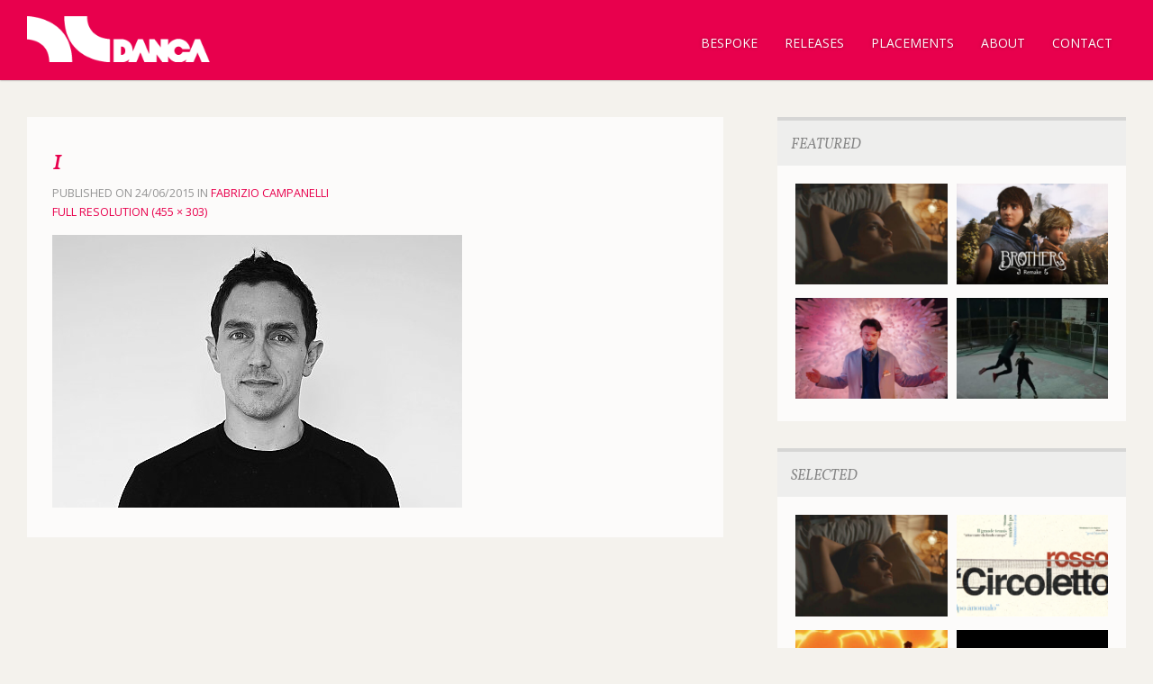

--- FILE ---
content_type: text/html; charset=UTF-8
request_url: https://danca.tv/fabrizio-campanelli/1-2/
body_size: 55276
content:
<!DOCTYPE html>

<html lang="en-US" prefix="og: http://ogp.me/ns#">
<head>
	<meta name="generator" content="On Demand (4.1.6) - Designed and built by Press75">
	<meta charset="UTF-8" /><script type="text/javascript">(window.NREUM||(NREUM={})).init={ajax:{deny_list:["bam.eu01.nr-data.net"]},feature_flags:["soft_nav"]};(window.NREUM||(NREUM={})).loader_config={licenseKey:"NRJS-e78995225e35970f551",applicationID:"33428715",browserID:"33428792"};;/*! For license information please see nr-loader-rum-1.308.0.min.js.LICENSE.txt */
(()=>{var e,t,r={163:(e,t,r)=>{"use strict";r.d(t,{j:()=>E});var n=r(384),i=r(1741);var a=r(2555);r(860).K7.genericEvents;const s="experimental.resources",o="register",c=e=>{if(!e||"string"!=typeof e)return!1;try{document.createDocumentFragment().querySelector(e)}catch{return!1}return!0};var d=r(2614),u=r(944),l=r(8122);const f="[data-nr-mask]",g=e=>(0,l.a)(e,(()=>{const e={feature_flags:[],experimental:{allow_registered_children:!1,resources:!1},mask_selector:"*",block_selector:"[data-nr-block]",mask_input_options:{color:!1,date:!1,"datetime-local":!1,email:!1,month:!1,number:!1,range:!1,search:!1,tel:!1,text:!1,time:!1,url:!1,week:!1,textarea:!1,select:!1,password:!0}};return{ajax:{deny_list:void 0,block_internal:!0,enabled:!0,autoStart:!0},api:{get allow_registered_children(){return e.feature_flags.includes(o)||e.experimental.allow_registered_children},set allow_registered_children(t){e.experimental.allow_registered_children=t},duplicate_registered_data:!1},browser_consent_mode:{enabled:!1},distributed_tracing:{enabled:void 0,exclude_newrelic_header:void 0,cors_use_newrelic_header:void 0,cors_use_tracecontext_headers:void 0,allowed_origins:void 0},get feature_flags(){return e.feature_flags},set feature_flags(t){e.feature_flags=t},generic_events:{enabled:!0,autoStart:!0},harvest:{interval:30},jserrors:{enabled:!0,autoStart:!0},logging:{enabled:!0,autoStart:!0},metrics:{enabled:!0,autoStart:!0},obfuscate:void 0,page_action:{enabled:!0},page_view_event:{enabled:!0,autoStart:!0},page_view_timing:{enabled:!0,autoStart:!0},performance:{capture_marks:!1,capture_measures:!1,capture_detail:!0,resources:{get enabled(){return e.feature_flags.includes(s)||e.experimental.resources},set enabled(t){e.experimental.resources=t},asset_types:[],first_party_domains:[],ignore_newrelic:!0}},privacy:{cookies_enabled:!0},proxy:{assets:void 0,beacon:void 0},session:{expiresMs:d.wk,inactiveMs:d.BB},session_replay:{autoStart:!0,enabled:!1,preload:!1,sampling_rate:10,error_sampling_rate:100,collect_fonts:!1,inline_images:!1,fix_stylesheets:!0,mask_all_inputs:!0,get mask_text_selector(){return e.mask_selector},set mask_text_selector(t){c(t)?e.mask_selector="".concat(t,",").concat(f):""===t||null===t?e.mask_selector=f:(0,u.R)(5,t)},get block_class(){return"nr-block"},get ignore_class(){return"nr-ignore"},get mask_text_class(){return"nr-mask"},get block_selector(){return e.block_selector},set block_selector(t){c(t)?e.block_selector+=",".concat(t):""!==t&&(0,u.R)(6,t)},get mask_input_options(){return e.mask_input_options},set mask_input_options(t){t&&"object"==typeof t?e.mask_input_options={...t,password:!0}:(0,u.R)(7,t)}},session_trace:{enabled:!0,autoStart:!0},soft_navigations:{enabled:!0,autoStart:!0},spa:{enabled:!0,autoStart:!0},ssl:void 0,user_actions:{enabled:!0,elementAttributes:["id","className","tagName","type"]}}})());var p=r(6154),m=r(9324);let h=0;const v={buildEnv:m.F3,distMethod:m.Xs,version:m.xv,originTime:p.WN},b={consented:!1},y={appMetadata:{},get consented(){return this.session?.state?.consent||b.consented},set consented(e){b.consented=e},customTransaction:void 0,denyList:void 0,disabled:!1,harvester:void 0,isolatedBacklog:!1,isRecording:!1,loaderType:void 0,maxBytes:3e4,obfuscator:void 0,onerror:void 0,ptid:void 0,releaseIds:{},session:void 0,timeKeeper:void 0,registeredEntities:[],jsAttributesMetadata:{bytes:0},get harvestCount(){return++h}},_=e=>{const t=(0,l.a)(e,y),r=Object.keys(v).reduce((e,t)=>(e[t]={value:v[t],writable:!1,configurable:!0,enumerable:!0},e),{});return Object.defineProperties(t,r)};var w=r(5701);const x=e=>{const t=e.startsWith("http");e+="/",r.p=t?e:"https://"+e};var R=r(7836),k=r(3241);const A={accountID:void 0,trustKey:void 0,agentID:void 0,licenseKey:void 0,applicationID:void 0,xpid:void 0},S=e=>(0,l.a)(e,A),T=new Set;function E(e,t={},r,s){let{init:o,info:c,loader_config:d,runtime:u={},exposed:l=!0}=t;if(!c){const e=(0,n.pV)();o=e.init,c=e.info,d=e.loader_config}e.init=g(o||{}),e.loader_config=S(d||{}),c.jsAttributes??={},p.bv&&(c.jsAttributes.isWorker=!0),e.info=(0,a.D)(c);const f=e.init,m=[c.beacon,c.errorBeacon];T.has(e.agentIdentifier)||(f.proxy.assets&&(x(f.proxy.assets),m.push(f.proxy.assets)),f.proxy.beacon&&m.push(f.proxy.beacon),e.beacons=[...m],function(e){const t=(0,n.pV)();Object.getOwnPropertyNames(i.W.prototype).forEach(r=>{const n=i.W.prototype[r];if("function"!=typeof n||"constructor"===n)return;let a=t[r];e[r]&&!1!==e.exposed&&"micro-agent"!==e.runtime?.loaderType&&(t[r]=(...t)=>{const n=e[r](...t);return a?a(...t):n})})}(e),(0,n.US)("activatedFeatures",w.B)),u.denyList=[...f.ajax.deny_list||[],...f.ajax.block_internal?m:[]],u.ptid=e.agentIdentifier,u.loaderType=r,e.runtime=_(u),T.has(e.agentIdentifier)||(e.ee=R.ee.get(e.agentIdentifier),e.exposed=l,(0,k.W)({agentIdentifier:e.agentIdentifier,drained:!!w.B?.[e.agentIdentifier],type:"lifecycle",name:"initialize",feature:void 0,data:e.config})),T.add(e.agentIdentifier)}},384:(e,t,r)=>{"use strict";r.d(t,{NT:()=>s,US:()=>u,Zm:()=>o,bQ:()=>d,dV:()=>c,pV:()=>l});var n=r(6154),i=r(1863),a=r(1910);const s={beacon:"bam.nr-data.net",errorBeacon:"bam.nr-data.net"};function o(){return n.gm.NREUM||(n.gm.NREUM={}),void 0===n.gm.newrelic&&(n.gm.newrelic=n.gm.NREUM),n.gm.NREUM}function c(){let e=o();return e.o||(e.o={ST:n.gm.setTimeout,SI:n.gm.setImmediate||n.gm.setInterval,CT:n.gm.clearTimeout,XHR:n.gm.XMLHttpRequest,REQ:n.gm.Request,EV:n.gm.Event,PR:n.gm.Promise,MO:n.gm.MutationObserver,FETCH:n.gm.fetch,WS:n.gm.WebSocket},(0,a.i)(...Object.values(e.o))),e}function d(e,t){let r=o();r.initializedAgents??={},t.initializedAt={ms:(0,i.t)(),date:new Date},r.initializedAgents[e]=t}function u(e,t){o()[e]=t}function l(){return function(){let e=o();const t=e.info||{};e.info={beacon:s.beacon,errorBeacon:s.errorBeacon,...t}}(),function(){let e=o();const t=e.init||{};e.init={...t}}(),c(),function(){let e=o();const t=e.loader_config||{};e.loader_config={...t}}(),o()}},782:(e,t,r)=>{"use strict";r.d(t,{T:()=>n});const n=r(860).K7.pageViewTiming},860:(e,t,r)=>{"use strict";r.d(t,{$J:()=>u,K7:()=>c,P3:()=>d,XX:()=>i,Yy:()=>o,df:()=>a,qY:()=>n,v4:()=>s});const n="events",i="jserrors",a="browser/blobs",s="rum",o="browser/logs",c={ajax:"ajax",genericEvents:"generic_events",jserrors:i,logging:"logging",metrics:"metrics",pageAction:"page_action",pageViewEvent:"page_view_event",pageViewTiming:"page_view_timing",sessionReplay:"session_replay",sessionTrace:"session_trace",softNav:"soft_navigations",spa:"spa"},d={[c.pageViewEvent]:1,[c.pageViewTiming]:2,[c.metrics]:3,[c.jserrors]:4,[c.spa]:5,[c.ajax]:6,[c.sessionTrace]:7,[c.softNav]:8,[c.sessionReplay]:9,[c.logging]:10,[c.genericEvents]:11},u={[c.pageViewEvent]:s,[c.pageViewTiming]:n,[c.ajax]:n,[c.spa]:n,[c.softNav]:n,[c.metrics]:i,[c.jserrors]:i,[c.sessionTrace]:a,[c.sessionReplay]:a,[c.logging]:o,[c.genericEvents]:"ins"}},944:(e,t,r)=>{"use strict";r.d(t,{R:()=>i});var n=r(3241);function i(e,t){"function"==typeof console.debug&&(console.debug("New Relic Warning: https://github.com/newrelic/newrelic-browser-agent/blob/main/docs/warning-codes.md#".concat(e),t),(0,n.W)({agentIdentifier:null,drained:null,type:"data",name:"warn",feature:"warn",data:{code:e,secondary:t}}))}},1687:(e,t,r)=>{"use strict";r.d(t,{Ak:()=>d,Ze:()=>f,x3:()=>u});var n=r(3241),i=r(7836),a=r(3606),s=r(860),o=r(2646);const c={};function d(e,t){const r={staged:!1,priority:s.P3[t]||0};l(e),c[e].get(t)||c[e].set(t,r)}function u(e,t){e&&c[e]&&(c[e].get(t)&&c[e].delete(t),p(e,t,!1),c[e].size&&g(e))}function l(e){if(!e)throw new Error("agentIdentifier required");c[e]||(c[e]=new Map)}function f(e="",t="feature",r=!1){if(l(e),!e||!c[e].get(t)||r)return p(e,t);c[e].get(t).staged=!0,g(e)}function g(e){const t=Array.from(c[e]);t.every(([e,t])=>t.staged)&&(t.sort((e,t)=>e[1].priority-t[1].priority),t.forEach(([t])=>{c[e].delete(t),p(e,t)}))}function p(e,t,r=!0){const s=e?i.ee.get(e):i.ee,c=a.i.handlers;if(!s.aborted&&s.backlog&&c){if((0,n.W)({agentIdentifier:e,type:"lifecycle",name:"drain",feature:t}),r){const e=s.backlog[t],r=c[t];if(r){for(let t=0;e&&t<e.length;++t)m(e[t],r);Object.entries(r).forEach(([e,t])=>{Object.values(t||{}).forEach(t=>{t[0]?.on&&t[0]?.context()instanceof o.y&&t[0].on(e,t[1])})})}}s.isolatedBacklog||delete c[t],s.backlog[t]=null,s.emit("drain-"+t,[])}}function m(e,t){var r=e[1];Object.values(t[r]||{}).forEach(t=>{var r=e[0];if(t[0]===r){var n=t[1],i=e[3],a=e[2];n.apply(i,a)}})}},1738:(e,t,r)=>{"use strict";r.d(t,{U:()=>g,Y:()=>f});var n=r(3241),i=r(9908),a=r(1863),s=r(944),o=r(5701),c=r(3969),d=r(8362),u=r(860),l=r(4261);function f(e,t,r,a){const f=a||r;!f||f[e]&&f[e]!==d.d.prototype[e]||(f[e]=function(){(0,i.p)(c.xV,["API/"+e+"/called"],void 0,u.K7.metrics,r.ee),(0,n.W)({agentIdentifier:r.agentIdentifier,drained:!!o.B?.[r.agentIdentifier],type:"data",name:"api",feature:l.Pl+e,data:{}});try{return t.apply(this,arguments)}catch(e){(0,s.R)(23,e)}})}function g(e,t,r,n,s){const o=e.info;null===r?delete o.jsAttributes[t]:o.jsAttributes[t]=r,(s||null===r)&&(0,i.p)(l.Pl+n,[(0,a.t)(),t,r],void 0,"session",e.ee)}},1741:(e,t,r)=>{"use strict";r.d(t,{W:()=>a});var n=r(944),i=r(4261);class a{#e(e,...t){if(this[e]!==a.prototype[e])return this[e](...t);(0,n.R)(35,e)}addPageAction(e,t){return this.#e(i.hG,e,t)}register(e){return this.#e(i.eY,e)}recordCustomEvent(e,t){return this.#e(i.fF,e,t)}setPageViewName(e,t){return this.#e(i.Fw,e,t)}setCustomAttribute(e,t,r){return this.#e(i.cD,e,t,r)}noticeError(e,t){return this.#e(i.o5,e,t)}setUserId(e,t=!1){return this.#e(i.Dl,e,t)}setApplicationVersion(e){return this.#e(i.nb,e)}setErrorHandler(e){return this.#e(i.bt,e)}addRelease(e,t){return this.#e(i.k6,e,t)}log(e,t){return this.#e(i.$9,e,t)}start(){return this.#e(i.d3)}finished(e){return this.#e(i.BL,e)}recordReplay(){return this.#e(i.CH)}pauseReplay(){return this.#e(i.Tb)}addToTrace(e){return this.#e(i.U2,e)}setCurrentRouteName(e){return this.#e(i.PA,e)}interaction(e){return this.#e(i.dT,e)}wrapLogger(e,t,r){return this.#e(i.Wb,e,t,r)}measure(e,t){return this.#e(i.V1,e,t)}consent(e){return this.#e(i.Pv,e)}}},1863:(e,t,r)=>{"use strict";function n(){return Math.floor(performance.now())}r.d(t,{t:()=>n})},1910:(e,t,r)=>{"use strict";r.d(t,{i:()=>a});var n=r(944);const i=new Map;function a(...e){return e.every(e=>{if(i.has(e))return i.get(e);const t="function"==typeof e?e.toString():"",r=t.includes("[native code]"),a=t.includes("nrWrapper");return r||a||(0,n.R)(64,e?.name||t),i.set(e,r),r})}},2555:(e,t,r)=>{"use strict";r.d(t,{D:()=>o,f:()=>s});var n=r(384),i=r(8122);const a={beacon:n.NT.beacon,errorBeacon:n.NT.errorBeacon,licenseKey:void 0,applicationID:void 0,sa:void 0,queueTime:void 0,applicationTime:void 0,ttGuid:void 0,user:void 0,account:void 0,product:void 0,extra:void 0,jsAttributes:{},userAttributes:void 0,atts:void 0,transactionName:void 0,tNamePlain:void 0};function s(e){try{return!!e.licenseKey&&!!e.errorBeacon&&!!e.applicationID}catch(e){return!1}}const o=e=>(0,i.a)(e,a)},2614:(e,t,r)=>{"use strict";r.d(t,{BB:()=>s,H3:()=>n,g:()=>d,iL:()=>c,tS:()=>o,uh:()=>i,wk:()=>a});const n="NRBA",i="SESSION",a=144e5,s=18e5,o={STARTED:"session-started",PAUSE:"session-pause",RESET:"session-reset",RESUME:"session-resume",UPDATE:"session-update"},c={SAME_TAB:"same-tab",CROSS_TAB:"cross-tab"},d={OFF:0,FULL:1,ERROR:2}},2646:(e,t,r)=>{"use strict";r.d(t,{y:()=>n});class n{constructor(e){this.contextId=e}}},2843:(e,t,r)=>{"use strict";r.d(t,{G:()=>a,u:()=>i});var n=r(3878);function i(e,t=!1,r,i){(0,n.DD)("visibilitychange",function(){if(t)return void("hidden"===document.visibilityState&&e());e(document.visibilityState)},r,i)}function a(e,t,r){(0,n.sp)("pagehide",e,t,r)}},3241:(e,t,r)=>{"use strict";r.d(t,{W:()=>a});var n=r(6154);const i="newrelic";function a(e={}){try{n.gm.dispatchEvent(new CustomEvent(i,{detail:e}))}catch(e){}}},3606:(e,t,r)=>{"use strict";r.d(t,{i:()=>a});var n=r(9908);a.on=s;var i=a.handlers={};function a(e,t,r,a){s(a||n.d,i,e,t,r)}function s(e,t,r,i,a){a||(a="feature"),e||(e=n.d);var s=t[a]=t[a]||{};(s[r]=s[r]||[]).push([e,i])}},3878:(e,t,r)=>{"use strict";function n(e,t){return{capture:e,passive:!1,signal:t}}function i(e,t,r=!1,i){window.addEventListener(e,t,n(r,i))}function a(e,t,r=!1,i){document.addEventListener(e,t,n(r,i))}r.d(t,{DD:()=>a,jT:()=>n,sp:()=>i})},3969:(e,t,r)=>{"use strict";r.d(t,{TZ:()=>n,XG:()=>o,rs:()=>i,xV:()=>s,z_:()=>a});const n=r(860).K7.metrics,i="sm",a="cm",s="storeSupportabilityMetrics",o="storeEventMetrics"},4234:(e,t,r)=>{"use strict";r.d(t,{W:()=>a});var n=r(7836),i=r(1687);class a{constructor(e,t){this.agentIdentifier=e,this.ee=n.ee.get(e),this.featureName=t,this.blocked=!1}deregisterDrain(){(0,i.x3)(this.agentIdentifier,this.featureName)}}},4261:(e,t,r)=>{"use strict";r.d(t,{$9:()=>d,BL:()=>o,CH:()=>g,Dl:()=>_,Fw:()=>y,PA:()=>h,Pl:()=>n,Pv:()=>k,Tb:()=>l,U2:()=>a,V1:()=>R,Wb:()=>x,bt:()=>b,cD:()=>v,d3:()=>w,dT:()=>c,eY:()=>p,fF:()=>f,hG:()=>i,k6:()=>s,nb:()=>m,o5:()=>u});const n="api-",i="addPageAction",a="addToTrace",s="addRelease",o="finished",c="interaction",d="log",u="noticeError",l="pauseReplay",f="recordCustomEvent",g="recordReplay",p="register",m="setApplicationVersion",h="setCurrentRouteName",v="setCustomAttribute",b="setErrorHandler",y="setPageViewName",_="setUserId",w="start",x="wrapLogger",R="measure",k="consent"},5289:(e,t,r)=>{"use strict";r.d(t,{GG:()=>s,Qr:()=>c,sB:()=>o});var n=r(3878),i=r(6389);function a(){return"undefined"==typeof document||"complete"===document.readyState}function s(e,t){if(a())return e();const r=(0,i.J)(e),s=setInterval(()=>{a()&&(clearInterval(s),r())},500);(0,n.sp)("load",r,t)}function o(e){if(a())return e();(0,n.DD)("DOMContentLoaded",e)}function c(e){if(a())return e();(0,n.sp)("popstate",e)}},5607:(e,t,r)=>{"use strict";r.d(t,{W:()=>n});const n=(0,r(9566).bz)()},5701:(e,t,r)=>{"use strict";r.d(t,{B:()=>a,t:()=>s});var n=r(3241);const i=new Set,a={};function s(e,t){const r=t.agentIdentifier;a[r]??={},e&&"object"==typeof e&&(i.has(r)||(t.ee.emit("rumresp",[e]),a[r]=e,i.add(r),(0,n.W)({agentIdentifier:r,loaded:!0,drained:!0,type:"lifecycle",name:"load",feature:void 0,data:e})))}},6154:(e,t,r)=>{"use strict";r.d(t,{OF:()=>c,RI:()=>i,WN:()=>u,bv:()=>a,eN:()=>l,gm:()=>s,mw:()=>o,sb:()=>d});var n=r(1863);const i="undefined"!=typeof window&&!!window.document,a="undefined"!=typeof WorkerGlobalScope&&("undefined"!=typeof self&&self instanceof WorkerGlobalScope&&self.navigator instanceof WorkerNavigator||"undefined"!=typeof globalThis&&globalThis instanceof WorkerGlobalScope&&globalThis.navigator instanceof WorkerNavigator),s=i?window:"undefined"!=typeof WorkerGlobalScope&&("undefined"!=typeof self&&self instanceof WorkerGlobalScope&&self||"undefined"!=typeof globalThis&&globalThis instanceof WorkerGlobalScope&&globalThis),o=Boolean("hidden"===s?.document?.visibilityState),c=/iPad|iPhone|iPod/.test(s.navigator?.userAgent),d=c&&"undefined"==typeof SharedWorker,u=((()=>{const e=s.navigator?.userAgent?.match(/Firefox[/\s](\d+\.\d+)/);Array.isArray(e)&&e.length>=2&&e[1]})(),Date.now()-(0,n.t)()),l=()=>"undefined"!=typeof PerformanceNavigationTiming&&s?.performance?.getEntriesByType("navigation")?.[0]?.responseStart},6389:(e,t,r)=>{"use strict";function n(e,t=500,r={}){const n=r?.leading||!1;let i;return(...r)=>{n&&void 0===i&&(e.apply(this,r),i=setTimeout(()=>{i=clearTimeout(i)},t)),n||(clearTimeout(i),i=setTimeout(()=>{e.apply(this,r)},t))}}function i(e){let t=!1;return(...r)=>{t||(t=!0,e.apply(this,r))}}r.d(t,{J:()=>i,s:()=>n})},6630:(e,t,r)=>{"use strict";r.d(t,{T:()=>n});const n=r(860).K7.pageViewEvent},7699:(e,t,r)=>{"use strict";r.d(t,{It:()=>a,KC:()=>o,No:()=>i,qh:()=>s});var n=r(860);const i=16e3,a=1e6,s="SESSION_ERROR",o={[n.K7.logging]:!0,[n.K7.genericEvents]:!1,[n.K7.jserrors]:!1,[n.K7.ajax]:!1}},7836:(e,t,r)=>{"use strict";r.d(t,{P:()=>o,ee:()=>c});var n=r(384),i=r(8990),a=r(2646),s=r(5607);const o="nr@context:".concat(s.W),c=function e(t,r){var n={},s={},u={},l=!1;try{l=16===r.length&&d.initializedAgents?.[r]?.runtime.isolatedBacklog}catch(e){}var f={on:p,addEventListener:p,removeEventListener:function(e,t){var r=n[e];if(!r)return;for(var i=0;i<r.length;i++)r[i]===t&&r.splice(i,1)},emit:function(e,r,n,i,a){!1!==a&&(a=!0);if(c.aborted&&!i)return;t&&a&&t.emit(e,r,n);var o=g(n);m(e).forEach(e=>{e.apply(o,r)});var d=v()[s[e]];d&&d.push([f,e,r,o]);return o},get:h,listeners:m,context:g,buffer:function(e,t){const r=v();if(t=t||"feature",f.aborted)return;Object.entries(e||{}).forEach(([e,n])=>{s[n]=t,t in r||(r[t]=[])})},abort:function(){f._aborted=!0,Object.keys(f.backlog).forEach(e=>{delete f.backlog[e]})},isBuffering:function(e){return!!v()[s[e]]},debugId:r,backlog:l?{}:t&&"object"==typeof t.backlog?t.backlog:{},isolatedBacklog:l};return Object.defineProperty(f,"aborted",{get:()=>{let e=f._aborted||!1;return e||(t&&(e=t.aborted),e)}}),f;function g(e){return e&&e instanceof a.y?e:e?(0,i.I)(e,o,()=>new a.y(o)):new a.y(o)}function p(e,t){n[e]=m(e).concat(t)}function m(e){return n[e]||[]}function h(t){return u[t]=u[t]||e(f,t)}function v(){return f.backlog}}(void 0,"globalEE"),d=(0,n.Zm)();d.ee||(d.ee=c)},8122:(e,t,r)=>{"use strict";r.d(t,{a:()=>i});var n=r(944);function i(e,t){try{if(!e||"object"!=typeof e)return(0,n.R)(3);if(!t||"object"!=typeof t)return(0,n.R)(4);const r=Object.create(Object.getPrototypeOf(t),Object.getOwnPropertyDescriptors(t)),a=0===Object.keys(r).length?e:r;for(let s in a)if(void 0!==e[s])try{if(null===e[s]){r[s]=null;continue}Array.isArray(e[s])&&Array.isArray(t[s])?r[s]=Array.from(new Set([...e[s],...t[s]])):"object"==typeof e[s]&&"object"==typeof t[s]?r[s]=i(e[s],t[s]):r[s]=e[s]}catch(e){r[s]||(0,n.R)(1,e)}return r}catch(e){(0,n.R)(2,e)}}},8362:(e,t,r)=>{"use strict";r.d(t,{d:()=>a});var n=r(9566),i=r(1741);class a extends i.W{agentIdentifier=(0,n.LA)(16)}},8374:(e,t,r)=>{r.nc=(()=>{try{return document?.currentScript?.nonce}catch(e){}return""})()},8990:(e,t,r)=>{"use strict";r.d(t,{I:()=>i});var n=Object.prototype.hasOwnProperty;function i(e,t,r){if(n.call(e,t))return e[t];var i=r();if(Object.defineProperty&&Object.keys)try{return Object.defineProperty(e,t,{value:i,writable:!0,enumerable:!1}),i}catch(e){}return e[t]=i,i}},9324:(e,t,r)=>{"use strict";r.d(t,{F3:()=>i,Xs:()=>a,xv:()=>n});const n="1.308.0",i="PROD",a="CDN"},9566:(e,t,r)=>{"use strict";r.d(t,{LA:()=>o,bz:()=>s});var n=r(6154);const i="xxxxxxxx-xxxx-4xxx-yxxx-xxxxxxxxxxxx";function a(e,t){return e?15&e[t]:16*Math.random()|0}function s(){const e=n.gm?.crypto||n.gm?.msCrypto;let t,r=0;return e&&e.getRandomValues&&(t=e.getRandomValues(new Uint8Array(30))),i.split("").map(e=>"x"===e?a(t,r++).toString(16):"y"===e?(3&a()|8).toString(16):e).join("")}function o(e){const t=n.gm?.crypto||n.gm?.msCrypto;let r,i=0;t&&t.getRandomValues&&(r=t.getRandomValues(new Uint8Array(e)));const s=[];for(var o=0;o<e;o++)s.push(a(r,i++).toString(16));return s.join("")}},9908:(e,t,r)=>{"use strict";r.d(t,{d:()=>n,p:()=>i});var n=r(7836).ee.get("handle");function i(e,t,r,i,a){a?(a.buffer([e],i),a.emit(e,t,r)):(n.buffer([e],i),n.emit(e,t,r))}}},n={};function i(e){var t=n[e];if(void 0!==t)return t.exports;var a=n[e]={exports:{}};return r[e](a,a.exports,i),a.exports}i.m=r,i.d=(e,t)=>{for(var r in t)i.o(t,r)&&!i.o(e,r)&&Object.defineProperty(e,r,{enumerable:!0,get:t[r]})},i.f={},i.e=e=>Promise.all(Object.keys(i.f).reduce((t,r)=>(i.f[r](e,t),t),[])),i.u=e=>"nr-rum-1.308.0.min.js",i.o=(e,t)=>Object.prototype.hasOwnProperty.call(e,t),e={},t="NRBA-1.308.0.PROD:",i.l=(r,n,a,s)=>{if(e[r])e[r].push(n);else{var o,c;if(void 0!==a)for(var d=document.getElementsByTagName("script"),u=0;u<d.length;u++){var l=d[u];if(l.getAttribute("src")==r||l.getAttribute("data-webpack")==t+a){o=l;break}}if(!o){c=!0;var f={296:"sha512-+MIMDsOcckGXa1EdWHqFNv7P+JUkd5kQwCBr3KE6uCvnsBNUrdSt4a/3/L4j4TxtnaMNjHpza2/erNQbpacJQA=="};(o=document.createElement("script")).charset="utf-8",i.nc&&o.setAttribute("nonce",i.nc),o.setAttribute("data-webpack",t+a),o.src=r,0!==o.src.indexOf(window.location.origin+"/")&&(o.crossOrigin="anonymous"),f[s]&&(o.integrity=f[s])}e[r]=[n];var g=(t,n)=>{o.onerror=o.onload=null,clearTimeout(p);var i=e[r];if(delete e[r],o.parentNode&&o.parentNode.removeChild(o),i&&i.forEach(e=>e(n)),t)return t(n)},p=setTimeout(g.bind(null,void 0,{type:"timeout",target:o}),12e4);o.onerror=g.bind(null,o.onerror),o.onload=g.bind(null,o.onload),c&&document.head.appendChild(o)}},i.r=e=>{"undefined"!=typeof Symbol&&Symbol.toStringTag&&Object.defineProperty(e,Symbol.toStringTag,{value:"Module"}),Object.defineProperty(e,"__esModule",{value:!0})},i.p="https://js-agent.newrelic.com/",(()=>{var e={374:0,840:0};i.f.j=(t,r)=>{var n=i.o(e,t)?e[t]:void 0;if(0!==n)if(n)r.push(n[2]);else{var a=new Promise((r,i)=>n=e[t]=[r,i]);r.push(n[2]=a);var s=i.p+i.u(t),o=new Error;i.l(s,r=>{if(i.o(e,t)&&(0!==(n=e[t])&&(e[t]=void 0),n)){var a=r&&("load"===r.type?"missing":r.type),s=r&&r.target&&r.target.src;o.message="Loading chunk "+t+" failed: ("+a+": "+s+")",o.name="ChunkLoadError",o.type=a,o.request=s,n[1](o)}},"chunk-"+t,t)}};var t=(t,r)=>{var n,a,[s,o,c]=r,d=0;if(s.some(t=>0!==e[t])){for(n in o)i.o(o,n)&&(i.m[n]=o[n]);if(c)c(i)}for(t&&t(r);d<s.length;d++)a=s[d],i.o(e,a)&&e[a]&&e[a][0](),e[a]=0},r=self["webpackChunk:NRBA-1.308.0.PROD"]=self["webpackChunk:NRBA-1.308.0.PROD"]||[];r.forEach(t.bind(null,0)),r.push=t.bind(null,r.push.bind(r))})(),(()=>{"use strict";i(8374);var e=i(8362),t=i(860);const r=Object.values(t.K7);var n=i(163);var a=i(9908),s=i(1863),o=i(4261),c=i(1738);var d=i(1687),u=i(4234),l=i(5289),f=i(6154),g=i(944),p=i(384);const m=e=>f.RI&&!0===e?.privacy.cookies_enabled;function h(e){return!!(0,p.dV)().o.MO&&m(e)&&!0===e?.session_trace.enabled}var v=i(6389),b=i(7699);class y extends u.W{constructor(e,t){super(e.agentIdentifier,t),this.agentRef=e,this.abortHandler=void 0,this.featAggregate=void 0,this.loadedSuccessfully=void 0,this.onAggregateImported=new Promise(e=>{this.loadedSuccessfully=e}),this.deferred=Promise.resolve(),!1===e.init[this.featureName].autoStart?this.deferred=new Promise((t,r)=>{this.ee.on("manual-start-all",(0,v.J)(()=>{(0,d.Ak)(e.agentIdentifier,this.featureName),t()}))}):(0,d.Ak)(e.agentIdentifier,t)}importAggregator(e,t,r={}){if(this.featAggregate)return;const n=async()=>{let n;await this.deferred;try{if(m(e.init)){const{setupAgentSession:t}=await i.e(296).then(i.bind(i,3305));n=t(e)}}catch(e){(0,g.R)(20,e),this.ee.emit("internal-error",[e]),(0,a.p)(b.qh,[e],void 0,this.featureName,this.ee)}try{if(!this.#t(this.featureName,n,e.init))return(0,d.Ze)(this.agentIdentifier,this.featureName),void this.loadedSuccessfully(!1);const{Aggregate:i}=await t();this.featAggregate=new i(e,r),e.runtime.harvester.initializedAggregates.push(this.featAggregate),this.loadedSuccessfully(!0)}catch(e){(0,g.R)(34,e),this.abortHandler?.(),(0,d.Ze)(this.agentIdentifier,this.featureName,!0),this.loadedSuccessfully(!1),this.ee&&this.ee.abort()}};f.RI?(0,l.GG)(()=>n(),!0):n()}#t(e,r,n){if(this.blocked)return!1;switch(e){case t.K7.sessionReplay:return h(n)&&!!r;case t.K7.sessionTrace:return!!r;default:return!0}}}var _=i(6630),w=i(2614),x=i(3241);class R extends y{static featureName=_.T;constructor(e){var t;super(e,_.T),this.setupInspectionEvents(e.agentIdentifier),t=e,(0,c.Y)(o.Fw,function(e,r){"string"==typeof e&&("/"!==e.charAt(0)&&(e="/"+e),t.runtime.customTransaction=(r||"http://custom.transaction")+e,(0,a.p)(o.Pl+o.Fw,[(0,s.t)()],void 0,void 0,t.ee))},t),this.importAggregator(e,()=>i.e(296).then(i.bind(i,3943)))}setupInspectionEvents(e){const t=(t,r)=>{t&&(0,x.W)({agentIdentifier:e,timeStamp:t.timeStamp,loaded:"complete"===t.target.readyState,type:"window",name:r,data:t.target.location+""})};(0,l.sB)(e=>{t(e,"DOMContentLoaded")}),(0,l.GG)(e=>{t(e,"load")}),(0,l.Qr)(e=>{t(e,"navigate")}),this.ee.on(w.tS.UPDATE,(t,r)=>{(0,x.W)({agentIdentifier:e,type:"lifecycle",name:"session",data:r})})}}class k extends e.d{constructor(e){var t;(super(),f.gm)?(this.features={},(0,p.bQ)(this.agentIdentifier,this),this.desiredFeatures=new Set(e.features||[]),this.desiredFeatures.add(R),(0,n.j)(this,e,e.loaderType||"agent"),t=this,(0,c.Y)(o.cD,function(e,r,n=!1){if("string"==typeof e){if(["string","number","boolean"].includes(typeof r)||null===r)return(0,c.U)(t,e,r,o.cD,n);(0,g.R)(40,typeof r)}else(0,g.R)(39,typeof e)},t),function(e){(0,c.Y)(o.Dl,function(t,r=!1){if("string"!=typeof t&&null!==t)return void(0,g.R)(41,typeof t);const n=e.info.jsAttributes["enduser.id"];r&&null!=n&&n!==t?(0,a.p)(o.Pl+"setUserIdAndResetSession",[t],void 0,"session",e.ee):(0,c.U)(e,"enduser.id",t,o.Dl,!0)},e)}(this),function(e){(0,c.Y)(o.nb,function(t){if("string"==typeof t||null===t)return(0,c.U)(e,"application.version",t,o.nb,!1);(0,g.R)(42,typeof t)},e)}(this),function(e){(0,c.Y)(o.d3,function(){e.ee.emit("manual-start-all")},e)}(this),function(e){(0,c.Y)(o.Pv,function(t=!0){if("boolean"==typeof t){if((0,a.p)(o.Pl+o.Pv,[t],void 0,"session",e.ee),e.runtime.consented=t,t){const t=e.features.page_view_event;t.onAggregateImported.then(e=>{const r=t.featAggregate;e&&!r.sentRum&&r.sendRum()})}}else(0,g.R)(65,typeof t)},e)}(this),this.run()):(0,g.R)(21)}get config(){return{info:this.info,init:this.init,loader_config:this.loader_config,runtime:this.runtime}}get api(){return this}run(){try{const e=function(e){const t={};return r.forEach(r=>{t[r]=!!e[r]?.enabled}),t}(this.init),n=[...this.desiredFeatures];n.sort((e,r)=>t.P3[e.featureName]-t.P3[r.featureName]),n.forEach(r=>{if(!e[r.featureName]&&r.featureName!==t.K7.pageViewEvent)return;if(r.featureName===t.K7.spa)return void(0,g.R)(67);const n=function(e){switch(e){case t.K7.ajax:return[t.K7.jserrors];case t.K7.sessionTrace:return[t.K7.ajax,t.K7.pageViewEvent];case t.K7.sessionReplay:return[t.K7.sessionTrace];case t.K7.pageViewTiming:return[t.K7.pageViewEvent];default:return[]}}(r.featureName).filter(e=>!(e in this.features));n.length>0&&(0,g.R)(36,{targetFeature:r.featureName,missingDependencies:n}),this.features[r.featureName]=new r(this)})}catch(e){(0,g.R)(22,e);for(const e in this.features)this.features[e].abortHandler?.();const t=(0,p.Zm)();delete t.initializedAgents[this.agentIdentifier]?.features,delete this.sharedAggregator;return t.ee.get(this.agentIdentifier).abort(),!1}}}var A=i(2843),S=i(782);class T extends y{static featureName=S.T;constructor(e){super(e,S.T),f.RI&&((0,A.u)(()=>(0,a.p)("docHidden",[(0,s.t)()],void 0,S.T,this.ee),!0),(0,A.G)(()=>(0,a.p)("winPagehide",[(0,s.t)()],void 0,S.T,this.ee)),this.importAggregator(e,()=>i.e(296).then(i.bind(i,2117))))}}var E=i(3969);class I extends y{static featureName=E.TZ;constructor(e){super(e,E.TZ),f.RI&&document.addEventListener("securitypolicyviolation",e=>{(0,a.p)(E.xV,["Generic/CSPViolation/Detected"],void 0,this.featureName,this.ee)}),this.importAggregator(e,()=>i.e(296).then(i.bind(i,9623)))}}new k({features:[R,T,I],loaderType:"lite"})})()})();</script>
	<meta name="viewport" content="width=device-width, initial-scale=1.0" />
	
<link href='https://fonts.googleapis.com/css?family=Vollkorn:400italic,400' rel='stylesheet' type='text/css'>
<link href='https://fonts.googleapis.com/css?family=Open+Sans:400italic,700italic,400,700' rel='stylesheet' type='text/css'>

	<title>1 | Danca</title>
		<link rel="icon" href="https://dev.danca.tv/wp-content/uploads/2015/06/ico.png" type="image/x-icon">
		<link rel="profile" href="https://gmpg.org/xfn/11" />
	<link rel="pingback" href="https://danca.tv/xmlrpc.php" />

	
<!-- This site is optimized with the Yoast SEO plugin v7.8 - https://yoast.com/wordpress/plugins/seo/ -->
<link rel="canonical" href="https://danca.tv/fabrizio-campanelli/1-2/" />
<meta property="og:locale" content="en_US" />
<meta property="og:type" content="article" />
<meta property="og:title" content="1 | Danca" />
<meta property="og:url" content="https://danca.tv/fabrizio-campanelli/1-2/" />
<meta property="og:site_name" content="Danca" />
<meta property="article:publisher" content="https://www.facebook.com/Danca-155516091160544/" />
<meta property="og:image" content="https://danca.tv/wp-content/uploads/2015/05/11.jpg" />
<meta property="og:image:secure_url" content="https://danca.tv/wp-content/uploads/2015/05/11.jpg" />
<meta property="og:image:width" content="455" />
<meta property="og:image:height" content="303" />
<script type='application/ld+json'>{"@context":"https:\/\/schema.org","@type":"Organization","url":"https:\/\/danca.tv\/","sameAs":["https:\/\/www.facebook.com\/Danca-155516091160544\/","https:\/\/www.youtube.com\/channel\/UCmalWOci_SK9IetBfbeRgsA","https:\/\/twitter.com\/Dan_Carmosino"],"@id":"https:\/\/danca.tv\/#organization","name":"Danca.tv","logo":"http:\/\/dev.danca.tv\/wp-content\/uploads\/2017\/10\/danca-tv.png"}</script>
<!-- / Yoast SEO plugin. -->

<script type='application/javascript'>console.log('PixelYourSite Free version 9.2.2');</script>
<link rel='dns-prefetch' href='//www.google.com' />
<link rel='dns-prefetch' href='//s.w.org' />
<link rel="alternate" type="application/rss+xml" title="Danca &raquo; Feed" href="https://danca.tv/feed/" />
<link rel="alternate" type="application/rss+xml" title="Danca &raquo; Comments Feed" href="https://danca.tv/comments/feed/" />
<link rel="alternate" type="application/rss+xml" title="Danca &raquo; 1 Comments Feed" href="https://danca.tv/fabrizio-campanelli/1-2/feed/" />
		<script type="text/javascript">
			window._wpemojiSettings = {"baseUrl":"https:\/\/s.w.org\/images\/core\/emoji\/2.4\/72x72\/","ext":".png","svgUrl":"https:\/\/s.w.org\/images\/core\/emoji\/2.4\/svg\/","svgExt":".svg","source":{"concatemoji":"https:\/\/danca.tv\/wp-includes\/js\/wp-emoji-release.min.js?ver=4.9.7"}};
			!function(a,b,c){function d(a,b){var c=String.fromCharCode;l.clearRect(0,0,k.width,k.height),l.fillText(c.apply(this,a),0,0);var d=k.toDataURL();l.clearRect(0,0,k.width,k.height),l.fillText(c.apply(this,b),0,0);var e=k.toDataURL();return d===e}function e(a){var b;if(!l||!l.fillText)return!1;switch(l.textBaseline="top",l.font="600 32px Arial",a){case"flag":return!(b=d([55356,56826,55356,56819],[55356,56826,8203,55356,56819]))&&(b=d([55356,57332,56128,56423,56128,56418,56128,56421,56128,56430,56128,56423,56128,56447],[55356,57332,8203,56128,56423,8203,56128,56418,8203,56128,56421,8203,56128,56430,8203,56128,56423,8203,56128,56447]),!b);case"emoji":return b=d([55357,56692,8205,9792,65039],[55357,56692,8203,9792,65039]),!b}return!1}function f(a){var c=b.createElement("script");c.src=a,c.defer=c.type="text/javascript",b.getElementsByTagName("head")[0].appendChild(c)}var g,h,i,j,k=b.createElement("canvas"),l=k.getContext&&k.getContext("2d");for(j=Array("flag","emoji"),c.supports={everything:!0,everythingExceptFlag:!0},i=0;i<j.length;i++)c.supports[j[i]]=e(j[i]),c.supports.everything=c.supports.everything&&c.supports[j[i]],"flag"!==j[i]&&(c.supports.everythingExceptFlag=c.supports.everythingExceptFlag&&c.supports[j[i]]);c.supports.everythingExceptFlag=c.supports.everythingExceptFlag&&!c.supports.flag,c.DOMReady=!1,c.readyCallback=function(){c.DOMReady=!0},c.supports.everything||(h=function(){c.readyCallback()},b.addEventListener?(b.addEventListener("DOMContentLoaded",h,!1),a.addEventListener("load",h,!1)):(a.attachEvent("onload",h),b.attachEvent("onreadystatechange",function(){"complete"===b.readyState&&c.readyCallback()})),g=c.source||{},g.concatemoji?f(g.concatemoji):g.wpemoji&&g.twemoji&&(f(g.twemoji),f(g.wpemoji)))}(window,document,window._wpemojiSettings);
		</script>
		<style type="text/css">
img.wp-smiley,
img.emoji {
	display: inline !important;
	border: none !important;
	box-shadow: none !important;
	height: 1em !important;
	width: 1em !important;
	margin: 0 .07em !important;
	vertical-align: -0.1em !important;
	background: none !important;
	padding: 0 !important;
}
</style>
<link rel='stylesheet' id='contact-form-7-css'  href='https://danca.tv/wp-content/plugins/contact-form-7/includes/css/styles.css?ver=5.0.3' type='text/css' media='all' />
<link rel='stylesheet' id='dashicons-css'  href='https://danca.tv/wp-includes/css/dashicons.min.css?ver=4.9.7' type='text/css' media='all' />
<link rel='stylesheet' id='ondemand-css'  href='https://danca.tv/wp-content/themes/on-demand/style.css?ver=4.1.6' type='text/css' media='all' />
<script type='text/javascript' src='https://danca.tv/wp-includes/js/jquery/jquery.js?ver=1.12.4'></script>
<script type='text/javascript' src='https://danca.tv/wp-includes/js/jquery/jquery-migrate.min.js?ver=1.4.1'></script>
<script type='text/javascript' src='https://danca.tv/wp-content/plugins/pixelyoursite/dist/scripts/jquery.bind-first-0.2.3.min.js?ver=4.9.7'></script>
<script type='text/javascript' src='https://danca.tv/wp-content/plugins/pixelyoursite/dist/scripts/js.cookie-2.1.3.min.js?ver=2.1.3'></script>
<script type='text/javascript'>
/* <![CDATA[ */
var pysOptions = {"staticEvents":{"facebook":{"init_event":[{"delay":0,"type":"static","name":"PageView","pixelIds":["3633832480027065"],"eventID":"3b07452a-f6d8-4deb-b011-f64e3154b3bf","params":{"page_title":"1","post_type":"attachment","post_id":513,"plugin":"PixelYourSite","user_role":"guest","event_url":"danca.tv\/fabrizio-campanelli\/1-2\/"},"e_id":"init_event","ids":[],"hasTimeWindow":false,"timeWindow":0,"woo_order":"","edd_order":""}]}},"dynamicEvents":[],"triggerEvents":[],"triggerEventTypes":[],"facebook":{"pixelIds":["3633832480027065"],"advancedMatching":[],"removeMetadata":false,"contentParams":{"post_type":"attachment","post_id":513,"content_name":"1","tags":"","categories":[]},"commentEventEnabled":true,"wooVariableAsSimple":false,"downloadEnabled":true,"formEventEnabled":true,"ajaxForServerEvent":true,"serverApiEnabled":true,"wooCRSendFromServer":false},"debug":"","siteUrl":"https:\/\/danca.tv","ajaxUrl":"https:\/\/danca.tv\/wp-admin\/admin-ajax.php","enable_remove_download_url_param":"1","cookie_duration":"7","last_visit_duration":"60","gdpr":{"ajax_enabled":false,"all_disabled_by_api":false,"facebook_disabled_by_api":false,"analytics_disabled_by_api":false,"google_ads_disabled_by_api":false,"pinterest_disabled_by_api":false,"bing_disabled_by_api":false,"facebook_prior_consent_enabled":true,"analytics_prior_consent_enabled":true,"google_ads_prior_consent_enabled":null,"pinterest_prior_consent_enabled":true,"bing_prior_consent_enabled":true,"cookiebot_integration_enabled":false,"cookiebot_facebook_consent_category":"marketing","cookiebot_analytics_consent_category":"statistics","cookiebot_google_ads_consent_category":null,"cookiebot_pinterest_consent_category":"marketing","cookiebot_bing_consent_category":"marketing","consent_magic_integration_enabled":false,"real_cookie_banner_integration_enabled":false,"cookie_notice_integration_enabled":false,"cookie_law_info_integration_enabled":false},"woo":{"enabled":false},"edd":{"enabled":false}};
/* ]]> */
</script>
<script type='text/javascript' src='https://danca.tv/wp-content/plugins/pixelyoursite/dist/scripts/public.js?ver=9.2.2'></script>
<link rel='https://api.w.org/' href='https://danca.tv/wp-json/' />
<link rel="EditURI" type="application/rsd+xml" title="RSD" href="https://danca.tv/xmlrpc.php?rsd" />
<link rel="wlwmanifest" type="application/wlwmanifest+xml" href="https://danca.tv/wp-includes/wlwmanifest.xml" /> 
<meta name="generator" content="WordPress 4.9.7" />
<link rel='shortlink' href='https://danca.tv/?p=513' />
<link rel="alternate" type="application/json+oembed" href="https://danca.tv/wp-json/oembed/1.0/embed?url=https%3A%2F%2Fdanca.tv%2Ffabrizio-campanelli%2F1-2%2F" />
<link rel="alternate" type="text/xml+oembed" href="https://danca.tv/wp-json/oembed/1.0/embed?url=https%3A%2F%2Fdanca.tv%2Ffabrizio-campanelli%2F1-2%2F&#038;format=xml" />
	<style type="text/css">
			#masthead {
			background-color: #e8004d !important;
		}
		.post-thumbnail h6.entry-title a::before, .home_slider .item h6.entry-title a::before, #page a, .dashicons.dashicons-no-alt {color: #e8004d !important;}
		#category-filter, .section-header .inner { background-color: #a20036}
		</style>
	<style type="text/css" id="custom-background-css">
body.custom-background { background-color: #f4f2ed; }
</style>
	
	
<style type="text/css" media="screen">

#secondary .widget,
article 
{ background-color: #fcfbfa}

nav#navigation .menu li a, 
nav#navigation .menu li a:link { color: #fcfbfa !important}

#page #filters a,
#page a.filter-unactive, 
#page .ui-tabs-active a, 
#page a.filter-active { color: #fcfbfa !important;}

h1, h2, h3, h4, h5, h6, #secondary .widget .row.disco a { color: #545454 !important}
body,  .single .entry-footer ul li span, p, .textwidget, h1.etichetta, h3.etichetta, #secondary .widget h6.widget-title { color: #858585 !important}


/* filtri e link thumbnails */
#page .ui-tabs-active a, #page a.filter-active, 
#page .post-thumbnail h6.entry-title a, 
#page .home_slider .item h6.entry-title a { color: #fcfbfa !important;}

</style>

    
    <link rel="stylesheet" type="text/css" href="https://danca.tv/wp-content/themes/on-demand/style-danca.css">
    
    
    	
	
	<!--[if lt IE 9]>
		<script src="https://danca.tv/wp-content/themes/on-demand/assets/js/html5shiv.min.js"></script>
		<script src="https://danca.tv/wp-content/themes/on-demand/assets/js/respond.min.js"></script>
	<![endif]-->
    
    <!-- inizio codice  google analitics --> 

	<!--<script type="text/javascript">
  		var _gaq = _gaq || [];
	  //_gaq.push(['_setAccount', 'UA-2629292-3']);
	  _gaq.push(['_setAccount', 'UA-136844813-1']);
	  _gaq.push(['_trackPageview']);

	  (function() {
	    var ga = document.createElement('script'); ga.type = 'text/javascript'; ga.async = true;
	    ga.src = ('https:' == document.location.protocol ? 'https://ssl' : 'http://www') + '.google-analytics.com/ga.js';
	    var s = document.getElementsByTagName('script')[0]; s.parentNode.insertBefore(ga, s);
	  })();
	</script>-->
	
	
	<!-- Global site tag (gtag.js) - Google Analytics -->
<script async src="https://www.googletagmanager.com/gtag/js?id=UA-136844813-1"></script>
<script>
  window.dataLayer = window.dataLayer || [];
  function gtag(){dataLayer.push(arguments);}
  gtag('js', new Date());

  gtag('config', 'UA-136844813-1');
</script>

	<!-- fine codice  google analitics -->
	<script type="text/javascript">
    (function(c,l,a,r,i,t,y){
        c[a]=c[a]||function(){(c[a].q=c[a].q||[]).push(arguments)};
        t=l.createElement(r);t.async=1;t.src="https://www.clarity.ms/tag/"+i;
        y=l.getElementsByTagName(r)[0];y.parentNode.insertBefore(t,y);
    })(window, document, "clarity", "script", "kqvp92avl3");
</script>
</head>

<body class="attachment attachment-template-default attachmentid-513 attachment-jpeg custom-background">

<section id="masthead" class="fixed-menu">
<div class="container">
<nav id="navigation" role="navigation">
    	
	<header id="header" class="site-header col-sm-3 col-md-2">
    		
		<h2 style="font-size:0px; line-height:1px;" class="image-title"><a href="https://danca.tv" title="Danca" ><img src="https://dev.danca.tv/wp-content/uploads/2015/06/danca-logo-white.png" alt="DanCa - Music and Sound Design" /></a></h2><!-- #site-title -->
	</header> <!-- #header -->

    <div class="mobile-menu visible-xs">
        <a class="menu-toggle">
            <div class="dashicons dashicons-menu"></div>
        </a>
    </div><!-- / mobile -->
    
    <div class="menu-bar col-sm-9 col-md-10">
        <ul class="menu">
            <li id="menu-item-263" class="menu-item menu-item-type-post_type menu-item-object-page menu-item-263"><a href="https://danca.tv/original-bespoke-music-composition/">Bespoke</a></li>
<li id="menu-item-270" class="menu-item menu-item-type-post_type menu-item-object-page menu-item-270"><a href="https://danca.tv/released-music/">Releases</a></li>
<li id="menu-item-1326" class="menu-item menu-item-type-post_type menu-item-object-page menu-item-1326"><a href="https://danca.tv/back-catalogue-music-placements/">Placements</a></li>
<li id="menu-item-272" class="menu-item menu-item-type-post_type menu-item-object-page menu-item-272"><a href="https://danca.tv/about/">About</a></li>
<li id="menu-item-271" class="menu-item menu-item-type-post_type menu-item-object-page menu-item-271"><a href="https://danca.tv/contact/">Contact</a></li>
        </ul>
            </div><!--/ menu bar -->
      
</nav>  <!-- navigation -->      
</div><!-- / container -->
</section>

<div id="page" class="container">

	<div class="row">
<section id="primary" class="col-sm-8">
	<main id="main" class="site-main" role="main">
	
				
						
				<article id="post-513" class="type-loop post-513 attachment type-attachment status-inherit hentry">
					
					<header class="entry-header">
				
						<h2 class="entry-title">
							<a href="https://danca.tv/fabrizio-campanelli/1-2/" title="1">1</a>
						</h2>
						
						<div class="entry-meta">
							
							<span class="attachment-meta">Published on <time class="entry-date" datetime="2015-06-24T17:57:30+00:00">24/06/2015</time> in <a href="https://danca.tv/fabrizio-campanelli/" title="Return to Fabrizio Campanelli" rel="gallery">Fabrizio Campanelli</a></span><span class="attachment-meta full-size-link"><a href="https://danca.tv/wp-content/uploads/2015/05/11.jpg" title="Link to full-size image">Full resolution (455 &times; 303)</a></span>						
						</div>
					</header><!-- .entry-header -->
				
					<div class="entry-content">
						<a href="https://danca.tv/fabrizio-campanelli/1-2/" title="1" rel="attachment"><img width="455" height="303" src="https://danca.tv/wp-content/uploads/2015/05/11.jpg" class="attachment-724x724 size-724x724" alt="" srcset="https://danca.tv/wp-content/uploads/2015/05/11.jpg 455w, https://danca.tv/wp-content/uploads/2015/05/11-300x200.jpg 300w, https://danca.tv/wp-content/uploads/2015/05/11-360x240.jpg 360w" sizes="(max-width: 455px) 100vw, 455px" /></a>						
											</div><!-- .entry-content -->
				
				</article> <!-- gallery-item -->
				
						
				
	</main>
</section>




<div id="secondary" class="col-sm-4" role="complementary">

	    
    
    	<div id="p75_posts_widget-2" class="widget p75_posts_widget"><h6 class="widget-title">Featured</h6>
				
		<!-- begin widget content -->
		<div class="row">
		
										
					<div class="featured-img col-xs-6 col-sm-12 col-md-6">
                    <div class=" post-thumbnail">
						<a href="https://danca.tv/galbuesera/" title="Permalink to Galbusera">
							<img width="360" height="240" src="https://danca.tv/wp-content/uploads/2024/02/Galbusera-360x240.jpg" class="attachment-grid-item size-grid-item wp-post-image" alt="" />						</a>
                         <h6 class="entry-title">
                        <a href="https://danca.tv/galbuesera/" title="Galbusera">Galbusera</a>
                        </h6>
                        </div>
					</div><!-- .post-thumbnail-side -->
					
										
							
										
					<div class="featured-img col-xs-6 col-sm-12 col-md-6">
                    <div class=" post-thumbnail">
						<a href="https://danca.tv/brothers-a-tale-of-two-sons-remake/" title="Permalink to Brothers, a Tale of Two Sons Remake">
							<img width="360" height="240" src="https://danca.tv/wp-content/uploads/2024/02/Brothers-Main-Picture-SM-360x240.jpg" class="attachment-grid-item size-grid-item wp-post-image" alt="" />						</a>
                         <h6 class="entry-title">
                        <a href="https://danca.tv/brothers-a-tale-of-two-sons-remake/" title="Brothers, a Tale of Two Sons Remake">Brothers, a Tale of Two Sons Remake</a>
                        </h6>
                        </div>
					</div><!-- .post-thumbnail-side -->
					
										
							
										
					<div class="featured-img col-xs-6 col-sm-12 col-md-6">
                    <div class=" post-thumbnail">
						<a href="https://danca.tv/bio-kult/" title="Permalink to Bio Kult">
							<img width="360" height="240" src="https://danca.tv/wp-content/uploads/2023/10/Bio-Kult-360x240.jpg" class="attachment-grid-item size-grid-item wp-post-image" alt="" />						</a>
                         <h6 class="entry-title">
                        <a href="https://danca.tv/bio-kult/" title="Bio Kult">Bio Kult</a>
                        </h6>
                        </div>
					</div><!-- .post-thumbnail-side -->
					
										
							
										
					<div class="featured-img col-xs-6 col-sm-12 col-md-6">
                    <div class=" post-thumbnail">
						<a href="https://danca.tv/stc/" title="Permalink to STC">
							<img width="360" height="240" src="https://danca.tv/wp-content/uploads/2020/04/STC-360x240.jpg" class="attachment-grid-item size-grid-item wp-post-image" alt="" />						</a>
                         <h6 class="entry-title">
                        <a href="https://danca.tv/stc/" title="STC">STC</a>
                        </h6>
                        </div>
					</div><!-- .post-thumbnail-side -->
					
										
							
				
				
		</div>
		<!-- end widget content -->
		
	    </div><div id="p75_posts_widget-3" class="widget p75_posts_widget"><h6 class="widget-title">Selected</h6>
				
		<!-- begin widget content -->
		<div class="row">
		
										
					<div class="featured-img col-xs-6 col-sm-12 col-md-6">
                    <div class=" post-thumbnail">
						<a href="https://danca.tv/galbuesera/" title="Permalink to Galbusera">
							<img width="360" height="240" src="https://danca.tv/wp-content/uploads/2024/02/Galbusera-360x240.jpg" class="attachment-grid-item size-grid-item wp-post-image" alt="" />						</a>
                         <h6 class="entry-title">
                        <a href="https://danca.tv/galbuesera/" title="Galbusera">Galbusera</a>
                        </h6>
                        </div>
					</div><!-- .post-thumbnail-side -->
					
										
							
										
					<div class="featured-img col-xs-6 col-sm-12 col-md-6">
                    <div class=" post-thumbnail">
						<a href="https://danca.tv/sky-tennis/" title="Permalink to Sky &#8211; Il grande Tennis">
							<img width="360" height="240" src="https://danca.tv/wp-content/uploads/2022/05/Screenshot-2022-05-11-at-13.51.55-360x240.png" class="attachment-grid-item size-grid-item wp-post-image" alt="" />						</a>
                         <h6 class="entry-title">
                        <a href="https://danca.tv/sky-tennis/" title="Sky &#8211; Il grande Tennis">Sky &#8211; Il grande Tennis</a>
                        </h6>
                        </div>
					</div><!-- .post-thumbnail-side -->
					
										
							
										
					<div class="featured-img col-xs-6 col-sm-12 col-md-6">
                    <div class=" post-thumbnail">
						<a href="https://danca.tv/kikkoman/" title="Permalink to Kikkoman Europe – Sensei Kikk">
							<img width="360" height="240" src="https://danca.tv/wp-content/uploads/2022/04/Kikkoman-360x240.jpeg" class="attachment-grid-item size-grid-item wp-post-image" alt="" />						</a>
                         <h6 class="entry-title">
                        <a href="https://danca.tv/kikkoman/" title="Kikkoman Europe – Sensei Kikk">Kikkoman Europe – Sensei Kikk</a>
                        </h6>
                        </div>
					</div><!-- .post-thumbnail-side -->
					
										
							
										
					<div class="featured-img col-xs-6 col-sm-12 col-md-6">
                    <div class=" post-thumbnail">
						<a href="https://danca.tv/avantgarden/" title="Permalink to AvantGarden">
							<img width="360" height="240" src="https://danca.tv/wp-content/uploads/2022/04/Screenshot-2022-04-14-at-13.44.04-360x240.png" class="attachment-grid-item size-grid-item wp-post-image" alt="" />						</a>
                         <h6 class="entry-title">
                        <a href="https://danca.tv/avantgarden/" title="AvantGarden">AvantGarden</a>
                        </h6>
                        </div>
					</div><!-- .post-thumbnail-side -->
					
										
							
										
					<div class="featured-img col-xs-6 col-sm-12 col-md-6">
                    <div class=" post-thumbnail">
						<a href="https://danca.tv/ogni-mattina/" title="Permalink to Ogni Mattina">
							<img width="360" height="240" src="https://danca.tv/wp-content/uploads/2021/04/Ogni-Mattina-360x240.jpg" class="attachment-grid-item size-grid-item wp-post-image" alt="" />						</a>
                         <h6 class="entry-title">
                        <a href="https://danca.tv/ogni-mattina/" title="Ogni Mattina">Ogni Mattina</a>
                        </h6>
                        </div>
					</div><!-- .post-thumbnail-side -->
					
										
							
										
					<div class="featured-img col-xs-6 col-sm-12 col-md-6">
                    <div class=" post-thumbnail">
						<a href="https://danca.tv/tod-s-man/" title="Permalink to Tods&#8217;s &#8211; SevenT">
							<img width="360" height="240" src="https://danca.tv/wp-content/uploads/2021/04/Tods-M-360x240.jpg" class="attachment-grid-item size-grid-item wp-post-image" alt="" />						</a>
                         <h6 class="entry-title">
                        <a href="https://danca.tv/tod-s-man/" title="Tods&#8217;s &#8211; SevenT">Tods&#8217;s &#8211; SevenT</a>
                        </h6>
                        </div>
					</div><!-- .post-thumbnail-side -->
					
										
							
										
					<div class="featured-img col-xs-6 col-sm-12 col-md-6">
                    <div class=" post-thumbnail">
						<a href="https://danca.tv/tod-s-woman/" title="Permalink to Tod&#8217;s &#8211; In a Moment">
							<img width="360" height="240" src="https://danca.tv/wp-content/uploads/2021/04/Tods-W-1-360x240.jpeg" class="attachment-grid-item size-grid-item wp-post-image" alt="" srcset="https://danca.tv/wp-content/uploads/2021/04/Tods-W-1-360x240.jpeg 360w, https://danca.tv/wp-content/uploads/2021/04/Tods-W-1-300x200.jpeg 300w, https://danca.tv/wp-content/uploads/2021/04/Tods-W-1.jpeg 686w" sizes="(max-width: 360px) 100vw, 360px" />						</a>
                         <h6 class="entry-title">
                        <a href="https://danca.tv/tod-s-woman/" title="Tod&#8217;s &#8211; In a Moment">Tod&#8217;s &#8211; In a Moment</a>
                        </h6>
                        </div>
					</div><!-- .post-thumbnail-side -->
					
										
							
										
					<div class="featured-img col-xs-6 col-sm-12 col-md-6">
                    <div class=" post-thumbnail">
						<a href="https://danca.tv/ibiza/" title="Permalink to IBIZA">
							<img width="360" height="240" src="https://danca.tv/wp-content/uploads/2020/04/Ibiza-360x240.jpg" class="attachment-grid-item size-grid-item wp-post-image" alt="" />						</a>
                         <h6 class="entry-title">
                        <a href="https://danca.tv/ibiza/" title="IBIZA">IBIZA</a>
                        </h6>
                        </div>
					</div><!-- .post-thumbnail-side -->
					
										
							
				
				
		</div>
		<!-- end widget content -->
		
	    </div>    
    
		
</div><!-- #secondary -->

	
		<div class="clearfix"></div>
		
		<footer class="footer col-sm-12">
			<div class="footer-content">
				<div class="row">
			
					<div class="col-xs-12 text-center">
                    	<div class="foo-text">			<div class="textwidget"><p><strong>Danca</strong> © 2024 | Hand crafted music and sound design | <a href="mailto:info@danca.tv">info@danca.tv</a></p>
</div>
		<hr /></div>
                        
                            												<div class="foo-social"></div>						
						      
						  
						<div style="text-align: center; font-size: 14px">Amb el suport de</div>	
						<img src="https://danca.tv/wp-content/themes/on-demand/assets/images/ANGL_ICEC_CA_GENE_2lin_negre.png" style="max-width: 100%; width: 700px"/>
					</div>
				
				</div>	
			</div><!-- .footer-content -->
		</footer><!-- .footer -->
		
	</div><!-- .row -->
</div><!-- #page -->

<noscript><img height="1" width="1" style="display: none;" src="https://www.facebook.com/tr?id=3633832480027065&ev=PageView&noscript=1&cd%5Bpage_title%5D=1&cd%5Bpost_type%5D=attachment&cd%5Bpost_id%5D=513&cd%5Bplugin%5D=PixelYourSite&cd%5Buser_role%5D=guest&cd%5Bevent_url%5D=danca.tv%2Ffabrizio-campanelli%2F1-2%2F" alt=""></noscript>
<script type='text/javascript'>
/* <![CDATA[ */
var wpcf7 = {"apiSettings":{"root":"https:\/\/danca.tv\/wp-json\/contact-form-7\/v1","namespace":"contact-form-7\/v1"},"recaptcha":{"messages":{"empty":"Please verify that you are not a robot."}},"cached":"1"};
/* ]]> */
</script>
<script type='text/javascript' src='https://danca.tv/wp-content/plugins/contact-form-7/includes/js/scripts.js?ver=5.0.3'></script>
<script type='text/javascript'>
var renderInvisibleReCaptcha = function() {

    for (var i = 0; i < document.forms.length; ++i) {
        var form = document.forms[i];
        var holder = form.querySelector('.inv-recaptcha-holder');

        if (null === holder) continue;
		holder.innerHTML = '';

         (function(frm){
			var cf7SubmitElm = frm.querySelector('.wpcf7-submit');
            var holderId = grecaptcha.render(holder,{
                'sitekey': '6LdweyQUAAAAAE9ts66QBTShQPwFVGeeyCZS2TqO', 'size': 'invisible', 'badge' : 'bottomleft',
                'callback' : function (recaptchaToken) {
					if((null !== cf7SubmitElm) && (typeof jQuery != 'undefined')){jQuery(frm).submit();grecaptcha.reset(holderId);return;}
					 HTMLFormElement.prototype.submit.call(frm);
                },
                'expired-callback' : function(){grecaptcha.reset(holderId);}
            });

			if(null !== cf7SubmitElm && (typeof jQuery != 'undefined') ){
				jQuery(cf7SubmitElm).off('click').on('click', function(clickEvt){
					clickEvt.preventDefault();
					grecaptcha.execute(holderId);
				});
			}
			else
			{
				frm.onsubmit = function (evt){evt.preventDefault();grecaptcha.execute(holderId);};
			}


        })(form);
    }
};
</script>
<script type='text/javascript' async defer src='https://www.google.com/recaptcha/api.js?onload=renderInvisibleReCaptcha&#038;render=explicit'></script>
<script type='text/javascript'>
/* <![CDATA[ */
var slideSpeed = "5000";
/* ]]> */
</script>
<script type='text/javascript' src='https://danca.tv/wp-content/themes/on-demand/assets/js/theme.js?ver=4.1.6'></script>
<script type='text/javascript' src='https://danca.tv/wp-content/themes/on-demand/assets/js/plugins/plugins-min.js?ver=4.1.6'></script>
<script type='text/javascript' src='https://danca.tv/wp-includes/js/wp-embed.min.js?ver=4.9.7'></script>

<script type="text/javascript">window.NREUM||(NREUM={});NREUM.info={"beacon":"bam.eu01.nr-data.net","licenseKey":"NRJS-e78995225e35970f551","applicationID":"33428715","transactionName":"MhBSZQoZWBJRUERRDAtacVIMEVkPH1pdWQQA","queueTime":0,"applicationTime":554,"atts":"HldRE0IDSxw=","errorBeacon":"bam.eu01.nr-data.net","agent":""}</script></body>
</html>

--- FILE ---
content_type: text/css
request_url: https://danca.tv/wp-content/themes/on-demand/style-danca.css
body_size: 19176
content:
@font-face {
  font-family: 'fontello';
  src: url('font/fontello.eot?5188842');
  src: url('font/fontello.eot?5188842#iefix') format('embedded-opentype'),
       url('font/fontello.woff?5188842') format('woff'),
       url('font/fontello.ttf?5188842') format('truetype'),
       url('font/fontello.svg?5188842#fontello') format('svg');
  font-weight: normal;
  font-style: normal;
}

@font-face {
  font-family: 'mark';
  src: url('font/mark.eot?71214894');
  src: url('font/mark.eot?71214894#iefix') format('embedded-opentype'),
       url('font/mark.woff2?71214894') format('woff2'),
       url('font/mark.woff?71214894') format('woff'),
       url('font/mark.ttf?71214894') format('truetype'),
       url('font/mark.svg?71214894#mark') format('svg');
  font-weight: normal;
  font-style: normal;
}

/* Chrome hack: SVG is rendered more smooth in Windozze. 100% magic, uncomment if you need it. */
/* Note, that will break hinting! In other OS-es font will be not as sharp as it could be */
/*
@media screen and (-webkit-min-device-pixel-ratio:0) {
  @font-face {
    font-family: 'fontello';
    src: url('../font/fontello.svg?5188842#fontello') format('svg');
  }
}
*/
 
 [class^="icon-"]:before, [class*=" icon-"]:before {
  font-family: "fontello";
  font-style: normal;
  font-weight: normal;
  speak: none;
 
  display: inline-block;
  text-decoration: inherit;
  width: 1em;
  margin-right: .2em;
  text-align: center;
  /* opacity: .8; */
 
  /* For safety - reset parent styles, that can break glyph codes*/
  font-variant: normal;
  text-transform: none;
 
  /* fix buttons height, for twitter bootstrap */
  line-height: 1em;
 
  /* Animation center compensation - margins should be symmetric */
  /* remove if not needed */
  margin-left: .2em;
 
  /* you can be more comfortable with increased icons size */
  /* font-size: 120%; */
 
  /* Font smoothing. That was taken from TWBS */
  -webkit-font-smoothing: antialiased;
  -moz-osx-font-smoothing: grayscale;
 
  /* Uncomment for 3D effect */
  /* text-shadow: 1px 1px 1px rgba(127, 127, 127, 0.3); */
}
 
.icon-facebook:before { content: '\e800'; } /* '' */
.icon-twitter:before { content: '\e801'; } /* '' */
.icon-youtube:before { content: '\e802'; } /* '' */
.icon-soundcloud:before { content: '\e803'; } /* '' */
.icon-vimeo:before { content: '\e804'; } /* '' */

.icon-ok-circled2:before { content: '\e800'; } /* '' */
.icon-ok-circle:before { content: '\e801'; } /* '' */
.icon-ok:before { content: '\e802'; } /* '' */
.icon-help-circled:before { content: '\e803'; } /* '' */

/* general */ 
body, p {
	font-size: 14px!important;
	line-height: 21px!important;
}

.container {
    max-width: 1440px;
}
@media (min-width: 992px) {
	.container {
		padding-left: 30px;
		padding-right: 30px;
	}
}


strong {
    font-weight: 700;
    color: #494949;
}


h3.related-title { margin-bottom: 12px}
p { margin-bottom: 12px}
body, p { font-size: 12px; line-height: 17px}
.entry-header { margin-bottom: 15px}
.entry-header h1.entry-title { line-height: 1; margin-bottom: 8px}
.single .entry-footer { padding: 0 15px}
.site-header { padding: 18px 0}

.read-more { font-size: 11px; text-transform: uppercase; text-align: right; margin-bottom: 15px}

/* varie */
.grid-item.portfolio .entry-header, .header-grid, .header-featured { padding: 0.2em 0.4em; background: rgba(0,0,0,0.2)}
.grid-item.portfolio .entry-header h6, .header-grid h6, .header-featured h6 { font-size: 0.7em; text-transform: none}

.play-btn {
width: 50px;
height: 50px;
margin-left: -25px;
margin-top: -35px;
background-size: contain;
display: none
 }
 
a:hover .play-btn, .home_slider:hover .play-btn { display: block}

.owl-buttons { display: none}
.home_slider:hover .owl-buttons { display: block}

.post-thumbnail h6.entry-title, .home_slider .item h6.entry-title { background: rgba(0,0,0,0.8); position:absolute; bottom: -5px; left: 0; width: 100%; padding: 10px; display: none}
.home_slider .item:hover h6.entry-title, .post-thumbnail:hover h6.entry-title { display: block}
#page .post-thumbnail h6.entry-title a:hover, 
h6.entry-title a:hover { opacity: 0.7}

.post-thumbnail h6.entry-title a, .home_slider .item h6.entry-title a { width: 100%; display: block; line-height: 21px}

/* more su titolo */
.post-thumbnail h6.entry-title a::before, .home_slider .item h6.entry-title a::before {content: "info +"; margin-left: 10px; font-family: 'Open sans', sans-serif; font-weight: 700; font-size: 13px; line-height: 21px; position:relative; top: 0; float:right}

/******** filtri *********/
#page .section-header.filter .inner .filter-list {width: 100%;}

#category-filter { position: fixed; top: 84px; left: 0; z-index: 99; width: 100%; box-shadow: 0 0 2px rgba(0, 0, 0, 0.5);}
#primary.portfolio-page { padding-top: 60px}

#tab-1, #tab-2, #tab-3,
#page .ui-tabs-active a, 
#page a.filter-active, 
.section-header.filter .inner .filter-list ul li a:hover {
  background: rgba(0,0,0,0.2);
}

@media (max-width: 1199px) {
	#category-filter {top: 74px;}	
}


@media (max-width: 991px) {
	#category-filter { position: relative; box-shadow: none; top: 0; margin-bottom: 25px; padding: 0 15px; background: none}
	#primary.portfolio-page { padding-top: 0px}

}

/* home page */
.home_slider { margin-bottom: 30px}
#featured-posts .grid-item, #recently-uploaded .grid-item { margin-bottom: 30px}


/*************************** main fixes ****************************/
#masthead.fixed-menu { background: #ddd; width: 100%; box-shadow: 0 0 2px rgba(0, 0, 0, 0.5);}
h1.image-title { line-height: 1; font-size: 0}
#page { padding-top: 20px}
#primary, #secondary { margin-top: 0; padding-top: 0}
#primary {
	padding-right: 45px;
}
@media (max-width: 991px) {
	#primary {
		padding-right: 15px;
	}
}


#primary.about-page {
	padding-right: 15px;
}

.foto-widget { width: 100%; height: auto; margin-bottom: 10px}

nav#navigation .menu li a, nav#navigation .menu li a:link {text-shadow: 0 0 4px rgba(0, 0, 0, 0.3); font-size: 14px;}

/* typo and color */
h1.etichetta, h3.etichetta {background-color: rgba(255,255,255,1); font-size: 16px; height: 38px; line-height: 38px; padding-left: 15px; margin-bottom: 15px}

h3.etichetta {
	color: #e8004d !important;
	background-color: #EFEEEE;
    color: #000;
    padding: 15px;
    padding-top: 19px;
    border-top: solid 4px rgba(0,0,0,0.1);
    font-size: 24px;
    line-height: 24px;
    height: auto;
}

h1.etichetta.titolo-pagina { font-size: 2.4em; line-height: 60px; height: 54px; opacity: 0.7}
#secondary .widget .widget-title {background-color: rgba(120,120,120,0.1); padding: 15px; padding-top: 19px; border-top: solid 4px rgba(0,0,0,0.1); font-size: 16px; line-height: 16px; }
#secondary .widget.p75_posts_widget .widget-title { margin-bottom: 0}
#secondary .widget .row { margin: 0; padding: 15px 15px}

#secondary #contact-widget.widget .row { padding: 0 15px}

/* widget home */
#secondary .widget.home-widget .widget-title {background-color: rgba(120,120,120,0.1); color: #000; padding: 15px; padding-top: 19px; border-top: solid 4px rgba(0,0,0,0.1); font-size: 24px; line-height: 24px}
#secondary #about-widget.widget .widget-title { margin-bottom: 0}
#secondary .widget h5#site-description { text-transform: none; font-size: 16px; line-height: 19px; font-style: normal; margin-bottom: 12px}

#secondary #contact-widget.widget { padding-bottom: 30px}

#secondary .widget .row.disco, #secondary .widget .row.disco img { margin-bottom: 0}
#secondary .widget .row.disco h5 { text-transform: none; font-style: normal}

#secondary #contact-widget.widget h3 { font-size: 16px; margin-bottom: 5px}
#secondary #contact-widget.widget h4 { font-size: 12px; font-family: "Open sans", sans-serif; font-style: normal; margin-bottom: 10px}

#last-release-widget.widget.home-widget .widget-title { margin-bottom: 15px}

/* post content */
section.entry-media { margin-bottom: 30px}
.widget .featured-img { margin-bottom: 0px; padding: 0}
.widget .featured-img .post-thumbnail { margin: 5px; position:relative}
.widget .featured-img .post-thumbnail h6.entry-title { bottom: 4px}

/* adatta contenuti post */
article iframe { width: 100%}

/* about */
.profile img { width: 100%; height: auto}
.about-page h1, .profile h1 {font-size: 32px;
    margin-bottom: 23px;
    line-height: 38px;
}
.profile h1 { font-size: 22px; line-height: 28px; margin-bottom: 18px}
.about-page h2, .profile h2 { text-transform: none;
  font-size: 18px;
  line-height: 24px;
  font-style: normal;
  margin-bottom: 20px;}
  
  
  
 /**** about ***/ 
.testo-about {
	margin-bottom: 0; 
	padding: 0;
}

.testo-about h2 {
	padding: 15px 0;
	margin-bottom: 0; 
    font-size: 22px;
    line-height: 1.3;
} 

@media (max-width: 767px){
	.testo-about h2 {
	    font-size: 18px;
	} 
}

.testo-about ul {
    column-count: 2;
    column-gap: 40px;
    padding-top: 15px;
    margin-bottom: 30px; 
    max-width: 600px;
}

.testo-about ul li:before {
    font-family: 'mark';
    content: '\e802';
    font-style: normal;
    margin-right: 10px;
    color: #e8004d;
}

@media (max-width: 992px){
	.testo-about ul {
	    column-count: 1;
	    column-gap: 0;
	    padding-top: 15px;
	}
}  
  
  
/* contact */
.contact-page h1 { margin-top: 20px}

.text-center { text-align: center}
.contact-page .text-center .email {   margin: 30px auto; font-size: 18px; text-transform: uppercase;}
.contact-page .text-center .email span { padding: 15px 30px; border-top: solid 1px rgba(120,120,120,0.3);}

.contact-page .colonna-contact {background-color: rgba(180,180,180,0.1); padding: 15px; padding-left: 40px;  min-height: 200px; padding-top: 30px; margin-bottom: 5px}
.contact-page .colonna-contact h3 { font-size: 20px; margin-bottom:7px}
.contact-page .colonna-contact h4 { font-size: 14px; font-family: "Open sans", sans-serif; font-style: normal; margin-bottom: 15px}

.contact-page ul#social li { line-height: 22px; margin-bottom: 7px}
.contact-page ul#social li a i { margin-right: 7px; font-size: 18px}

   
/* footer */
.footer .footer-content { border: none}  

/* music */
.music-head h2 { font-size: 1.5em; opacity: 0.7} 
article .entry-content .tracklist-music ol { background-color: rgba(180,180,180,0.1); padding: 15px; padding-left: 40px}
article .entry-content .tracklist-music img { margin-top: 20px}
article .entry-content .tracklist-music h4 {background-color: rgba(100,100,100,0.1); font-size: 13px; font-style:italic; padding: 10px; padding-left: 15px; line-height: 14px; margin-bottom: 0}

.foto-music { margin-bottom: 15px}

#secondary.sidebar-music .widget .row { padding: 10px 15px}

.cover-disco-music { padding-right: 5px}
.cover-disco-music .play-btn { margin: -28px 0 0 -18px}

@media (max-width: 1199px) {
#secondary #contact-widget.widget .border-col { padding-bottom: 10px; margin-bottom: 10px; border-bottom: solid 1px rgba(120,120,120, 0.1)}

}

@media (max-width: 991px) {
.cover-disco-single { margin-bottom: 20px}
}

@media (max-width: 767px) {
#navigation .mobile-menu { background: none}
	
#navigation .menu {
	float: none;
	margin-left: -15px;
  }
  #navigation .menu li {
    width: 100%;
	clear: both;
	border-top: solid 1px rgba(255,255,255,0.4);
	text-align:center;
  }
  #navigation .menu li a {
    padding: 15px 0;
    font-size: 14px;
    line-height: 16px;
  }
  h1.image-title { max-width: 70%}
#navigation .mobile-menu .menu-toggle { position: absolute; right: 0; top: 20px}
#navigation .mobile-menu .menu-toggle:hover { opacity: 0.8; background: none; color: #fff}

#navigation .menu li.current-menu-parent, #navigation .menu li.current-page-item, #navigation .menu li.current-menu-item { background: none}

#filters .container { padding: 0}
.section-header.filter .inner .filter-list ul li a { margin: 0; padding: 1.5em 0.9em}

.about-page h1, .profile h1, h1.etichetta.titolo-pagina { font-size: 21px}
}

/* categoria cliente */
h1.etichetta.titolo-pagina.pagina-cliente { font-size: 2.4em; line-height: 0px; height: auto; opacity: 0.7;}
h1.etichetta.titolo-pagina.pagina-cliente img { height: 100px; margin: 15px; margin-left: 0px; margin-right: 30px; width: auto;}

@media (min-width: 768px) {
  /* Navigation
----------------------------------------------- */
  #navigation .menu {
    display: block !important;
	float: right;
	margin-top: 18px
  }
  #navigation .menu li {
    width: auto;
  }
  #navigation .menu li a {
    padding: 0.8em 1.25em;
    font-size: 12px;
    line-height: 24px;
  }
  #navigation .menu li .sub-menu {
    position: absolute;
    min-width: 140px;
    width: auto;
  }
  #navigation .menu li:hover .sub-menu {
    display: block !important;
  }
  #navigation .mobile-menu .socials {
    display: none;
  }
  #navigation .socials {
    display: block;
  }
  
#navigation .menu li.current-menu-parent,
#navigation .menu li.current-page-item,
#navigation .menu li.current-menu-item { background: none; border-bottom-width: 4px; border-bottom-style: solid; border-bottom-color: rgba(0,0,0,0.3)}

#navigation .menu li:hover { opacity: 0.7}

}

@media (min-width: 992px) {
  /* Navigation
----------------------------------------------- */
  #navigation .menu li a {
    padding: 1.25em 15px;
    line-height: 1.4;
  }
  /* Featured Categories
----------------------------------------------- */
  .owl-prev {
    left: 20px;
  }
  .owl-next {
    right: 20px;
  }
  
  #navigation .menu {
    display: block !important;
	float: right;
	margin-top: 20px
  }
  
 /* header fisso */
#masthead.fixed-menu { position: fixed; z-index: 100}
#page { padding-top: 98px}
.menu-bar { padding-right: 0}
.profile article { min-height: 540px}

}


@media (min-width: 1200px) {
#page { padding-top: 130px}	
.profile article { min-height: 460px}

}

.section-header.filter .inner .filter-list ul li a { padding: 1.5em 1.15em}

/* footer */
.foo-text { margin-bottom: 10px}
.foo-text hr {padding-bottom: 10px; margin: 0 auto 10px auto; border-bottom: solid 1px rgba(120,120,120, 0.3); background: none; width: 60%;}
.foo-social #social li { display: inline; margin-right: 15px;}
.foo-social #social li:last-child { margin-right: 0}


/****** spatial audio page ******/
.page-id-767 .entry-content h2 {
	font-size: 18px;
    line-height: 23px;
    margin: 24px 0 20px 0;
    text-transform: none;
    font-style: normal;
}

.page-id-767 .entry-content h3 {
	font-size: 18px;
    line-height: 24px;
    margin: 24px 0 20px 0;
}

.page-id-767 .entry-content h3:before {
	font-family: 'mark';
	content: '\e802';
	font-style: normal;
	margin-right: 10px; 
	color: #e8004d;
}

.background-grey {
	background: rgba(120,120,120,0.1);
	padding: 10px 15px 10px 19px;
	margin-top: 24px;
	border-left: solid 4px rgba(120,120,120,0.1);
}

.entry-content .background-grey h2 {
	margin-top: 10px;
}


/****** form contatti ****/
@media (min-width: 768px) {
	.page-id-266 .colForm {
		width: 50%;
		float: left;
		text-align: left
	}
	
	.page-id-266 .colFormSx {
		padding-right: 15px;
	}
	.page-id-266 .colFormDx {
		padding-left: 30px;
	}
}

.page-id-266 .formRow {
	clear: both;
	padding: 20px 0 30px 0;
}

.page-id-266 .formRow  input {
	margin: 0 auto;
}

.page-id-266 .colForm input, .page-id-266 .colForm textarea {
	width: 100%; 
	background: transparent;
	border: none;
	border-bottom: solid 1px rgba(120,120,120,0.2);
	padding: 10px;
	padding-left: 0;
	font-size: 18px;
}

.page-id-266 .colForm textarea {
	height: 184px;
	line-height: 24px;
}

.page-id-266 .colForm label span.req {
	opacity: 0.5;
	font-style: italic;
}

input[type="submit"], input[type="submit"]:hover {
	background: #e8004d;
	padding: 15px 90px;
	font-size: 16px;
    font-style: italic;
    font-weight: 300;
    border: none;
    color: #fff;
}

input[type="submit"]:hover {
	opacity: 0.8;
}

.grecaptcha-badge {
	display: none;
}

.home #main h1 {
	font-size: 26px;
    margin-bottom: 10px;
    margin-top: 10px;
    line-height: 32px;
}


/********** blossom *******/
.postid-1019 #secondary {
	display: none;
}

.postid-1019 #primary {
	width: 100%
}


/********* HOME *******/
.testo-home {
	margin-bottom: 30px; 
	padding: 15px 0 30px 0;
}

.testo-home ul {
    column-count: 2;
    column-gap: 40px;
    padding-top: 15px;
}

.testo-home ul li:before {
    font-family: 'mark';
    content: '\e802';
    font-style: normal;
    margin-right: 10px;
    color: #e8004d;
}

@media (max-width: 992px){
	.testo-home ul {
	    column-count: 1;
	    column-gap: 0;
	    padding-top: 15px;
	}
}


/****** music ****/
.grid-item {
    margin: 0 0 30px;
    color: #959595;
}

.releases-page .post-thumbnail {
	line-height: 0;
}

.releases-page  .post-thumbnail h6.entry-title {
    background: rgba(0,0,0,0.8);
    position: absolute;
    bottom: 0;
    left: 0;
    width: 100%;
    padding: 30px;
    top: 0;
    box-sizing: border-box;
    margin: 0;
    display: none;
    justify-content: center;
    align-items: center;
}

.releases-page .post-thumbnail h6.entry-title a {
	text-align: center;
    width: 100%;
    height: 100%;
    display: flex;
    justify-content: center;
    align-items: center;
}

.releases-page .post-thumbnail:hover h6.entry-title {
	display: flex;
}

.releases-page .post-thumbnail h6.entry-title a:before {
	content: '';
}

/******* artist *****/
h1.title-artista,  h2.titolo-artista  {
	color: #545454 !important;
	opacity: 1!important;
    min-height: 54px!important;
    height: auto!important;
    line-height: 1!important;
    padding: 15px;
}

h2.titolo-artista {
	padding: 0;
    min-height: auto!important;
}

h1.title-artista .titolo {
	margin-right: 10px;
}

h1.title-artista span, h2.titolo-artista a, h2.titolo-artista span {
    display: inline-block;
    vertical-align: middle;
    line-height: 1;
}

h2.titolo-artista a {
	margin-right: 10px;
}

.category-desc {
	margin-bottom: 30px;
}

.spotify-release {
    background: #111;
    margin: 0 15px;
    padding: 15px 0;
    margin-bottom: 30px;
}

.spotify-release img {
	width: 100%;
}

.music-head h2 {
	opacity: 1;	
}

@media(min-width: 992px){
	.spotify-release .cover-disco-single {
		padding-right: 0;
	}
}

/********** releases *******/
.featured-release {
	margin: 0 15px;
    padding: 0;
    margin-bottom: 30px;
}    

.featured-release .spotify-release {
	margin-bottom: 0;
}
    
.releases-artists-column {
	margin-bottom: 30px;
}
.releases-artists-column li {
	background: #fff;
	padding: 10px;
    margin-bottom: 10px;
}
.releases-artists-column li .col-md-5 {
	line-height: 0;
}

.playlist-cont {
  display: flex;
  flex-direction: row;
  justify-content: space-between;
  flex-wrap: wrap;
}
.releases-playlist-thumb {
	display: block;
	margin-bottom: 10px;
  width: calc(50% - 5px);
}

/***** bespoke categories ****/
.page-template-template-portfolio .page-text, #bespoke-categories {
	margin-bottom: 30px;	
}

#bespoke-categories .filter-cat {
	margin-bottom: 8px;
}

#bespoke-categories ul li {
	display: inline;
    margin: 0 3px;
    line-height: 2.3;
}

#bespoke-categories ul li a {
	padding: 3px 6px;
	background: rgba(232, 0, 77, 0.15);
	
}

#bespoke-categories ul li a.current-term {
	background: rgba(232, 0, 77, 0.65);
	color: #fff!important;
}


/***** related container ***/
.related-container, .p75_posts_widget > .row {
	display: flex;
	flex-wrap: wrap;
	flex-direction: row;
}




--- FILE ---
content_type: application/javascript
request_url: https://danca.tv/wp-content/themes/on-demand/assets/js/plugins/plugins-min.js?ver=4.1.6
body_size: 15004
content:
!function($){"use strict";$.fn.fitVids=function(e){var t={customSelector:null,ignore:null};if(!document.getElementById("fit-vids-style")){var i=document.head||document.getElementsByTagName("head")[0],n=".fluid-width-video-wrapper{width:100%;position:relative;padding:0;}.fluid-width-video-wrapper iframe,.fluid-width-video-wrapper object,.fluid-width-video-wrapper embed {position:absolute;top:0;left:0;width:100%;height:100%;}",r=document.createElement("div");r.innerHTML='<p>x</p><style id="fit-vids-style">'+n+"</style>",i.appendChild(r.childNodes[1])}return e&&$.extend(t,e),this.each(function(){var e=["iframe[src*='player.vimeo.com']","iframe[src*='youtube.com']","iframe[src*='youtube-nocookie.com']","iframe[src*='kickondemend.com'][src*='video.html']","object","embed"];t.customSelector&&e.push(t.customSelector);var i=".fitvidsignore";t.ignore&&(i=i+", "+t.ignore);var n=$(this).find(e.join(","));n=n.not("object object"),n=n.not(i),n.each(function(){var e=$(this);if(!(e.parents(i).length>0||"embed"===this.tagName.toLowerCase()&&e.parent("object").length||e.parent(".fluid-width-video-wrapper").length)){e.css("height")||e.css("width")||!isNaN(e.attr("height"))&&!isNaN(e.attr("width"))||(e.attr("height",9),e.attr("width",16));var t="object"===this.tagName.toLowerCase()||e.attr("height")&&!isNaN(parseInt(e.attr("height"),10))?parseInt(e.attr("height"),10):e.height(),n=isNaN(parseInt(e.attr("width"),10))?e.width():parseInt(e.attr("width"),10),r=t/n;if(!e.attr("id")){var o="fitvid"+Math.floor(999999*Math.random());e.attr("id",o)}e.wrap('<div class="fluid-width-video-wrapper"></div>').parent(".fluid-width-video-wrapper").css("padding-top",100*r+"%"),e.removeAttr("height").removeAttr("width")}})})}}(window.jQuery||window.Zepto);var iBox=function(){var e={close_label:"Close",inherit_frames:!1,fade_in_speed:300,fade_out_speed:300,attribute_name:"rel",tags_to_hide:["select","embed","object"],default_width:450,version_number:"2.2",build_number:"1612",is_opera:-1!=navigator.userAgent.indexOf("Opera/9"),is_ie:-1!=navigator.userAgent.indexOf("MSIE "),is_ie6:!1,is_firefox:"Netscape"==navigator.appName&&-1!=navigator.userAgent.indexOf("Gecko")&&-1==navigator.userAgent.indexOf("Netscape"),is_mac:-1!=navigator.userAgent.indexOf("Macintosh"),base_url:"",setPath:function(t){e.base_url=t},checkTags:function(t,i){if(!t)var t=document.body;if(!i)var i="a";for(var n=t.getElementsByTagName(i),r=0;r<n.length;r++)if(n[r].getAttribute(e.attribute_name)){var o=n[r].getAttribute(e.attribute_name);(-1!=o.indexOf("ibox")||"ibox"==o.toLowerCase())&&(n[r].onclick=e.handleTag)}},bind:function(e){for(var t=[],i=1;i<arguments.length;i++)t.push(arguments[i]);return function(i){return e.apply(this,[i].concat(t))}},html:function(i,o){if(void 0===i)return n.content;if(void 0===o)var o={};if(t.is_loaded){e.clear(),e.updateObject(n.wrapper.style,{display:"block",visibility:"hidden",left:0,top:0,height:"",width:""}),"string"==typeof i?n.content.innerHTML=i:n.content.appendChild(i);var a=e.getPageSize();if(void 0===o.can_resize&&(o.can_resize=!0),void 0===o.fade_in&&(o.use_fade=!0),o.fullscreen&&(o.width="100%",o.height="100%"),r.container=[2*n.wrapper.offsetLeft,2*n.wrapper.offsetTop],r.wrapper=[n.wrapper.offsetWidth-n.content.offsetWidth,n.wrapper.offsetHeight-n.content.offsetHeight],r.wrapper[1]+=4,o.width)var l=o.width;else var l=e.default_width;if(o.height)var s=o.height;else{n.content.style.height="100%";var s=n.content.offsetHeight+12;n.content.style.height=""}t.dimensions=[l,s],t.params=o,e.reposition();for(var c=0;c<e.tags_to_hide.length;c++)d(e.tags_to_hide[c],n.content);n.wrapper.style.visibility="visible"}},clear:function(){for(n.loading.style.display="none";n.content.firstChild;)n.content.removeChild(n.content.firstChild)},show:function(i,n,r){l(n,r,function(){e.html(i,t.params)})},showURL:function(i,n,r){l(n,r,function(){for(var n=0;n<e.plugins.list.length;n++){var r=e.plugins.list[n];if(r.match(i)){t.plugin=r,r.render(i,t.params);break}}})},hide:function(){t.plugin&&t.plugin.unload&&t.plugin.unload(),t={},e.clear();for(var i=0;i<e.tags_to_hide.length;i++)d(e.tags_to_hide[i]);n.loading.style.display="none",n.wrapper.style.display="none",e.fade(n.overlay,e.getOpacity(null,n.overlay),0,e.fade_out_speed,function(){n.overlay.style.display="none"}),e.fireEvent("hide")},reposition:function(){if(t.is_loaded){if("none"!=n.loading.style.display&&e.center(n.loading),t.dimensions){var i=e.getPageSize(),o=t.dimensions[0],a=t.dimensions[1];-1!=a.toString().indexOf("%")?n.wrapper.style.height=(Math.max(document.documentElement.clientHeight,document.body.clientHeight,i.height)-r.container[0])*(parseInt(a)/100)+"px":a?(n.content.style.height=a+"px",n.wrapper.style.height="auto"):n.wrapper.style.height=n.content.offsetHeight+r.wrapper[1]+"px";var d=n.content.offsetHeight-n.content.firstChild.offsetHeight;if(-1!=o.toString().indexOf("%")){n.wrapper.style.width=(Math.max(document.documentElement.clientWidth,document.body.clientWidth,i.width)-r.container[1])*(parseInt(o)/100)+"px";var d=0}else n.content.style.width=o+"px",n.wrapper.style.width=n.content.offsetWidth+r.wrapper[0]+"px";e.updateObject(n.content.style,{width:"",height:""});var o=parseInt(n.wrapper.style.width),a=parseInt(n.wrapper.style.height);if(t.params.can_resize){var l=i.width,s=i.height;l-=r.container[0],s-=r.container[1],o>l&&(t.params.constrain&&(a*=l/o),o=l),a>s&&(t.params.constrain&&(o*=s/a),a=s),e.updateObject(n.wrapper.style,{width:o+"px",height:a+"px"})}n.content.style.height=a-r.wrapper[1]+"px",t.dimensions!=["100%","100%"]&&e.center(n.wrapper)}n.overlay.style.height=Math.max(document.body.clientHeight,document.documentElement.clientHeight)+"px"}},updateObject:function(e,t){for(var i in t)e[i]=t[i]},center:function(t){var i=e.getPageSize(),n=e.getScrollPos(),r=e.getElementSize(t),o=Math.round((i.width-r.width)/2+n.scrollX),a=Math.round((i.height-r.height)/2+n.scrollY);t.offsetLeft&&(o-=t.offsetLeft),t.offsetTop&&(a-=t.offsetTop),t.style.left&&(o+=parseInt(t.style.left)),t.style.top&&(a+=parseInt(t.style.top)),o-=10,e.updateObject(t.style,{top:a+"px",left:o+"px"})},getStyle:function(e,t){return e.currentStyle?e.currentStyle[t]:window.getComputedStyle?document.defaultView.getComputedStyle(e,null).getPropertyValue(t):void 0},getScrollPos:function(){var e=document.documentElement;return{scrollX:document.body.scrollLeft||window.pageXOffset||e&&e.scrollLeft,scrollY:document.body.scrollTop||window.pageYOffset||e&&e.scrollTop}},getPageSize:function(){return{width:window.innerWidth||document.documentElement&&document.documentElement.clientWidth||document.body.clientWidth,height:window.innerHeight||document.documentElement&&document.documentElement.clientHeight||document.body.clientHeight}},getElementSize:function(e){return{width:e.offsetWidth||e.style.pixelWidth,height:e.offsetHeight||e.style.pixelHeight}},fade:function(t,i,n,r,o){if(!(void 0!==i&&i>=0&&100>=i))var i=0;if(!(void 0!==n&&n>=0&&80>=n))var n=80;if(void 0===r)var r=0;t.fader&&clearInterval(t.fader),r||(e.setOpacity(null,t,n),o&&o());var a=n-i,d=r,l=25,s=d/l,c=Math.ceil(a/s);t.fader=setInterval(e.bind(function(t,i,n,r,o){var a=e.getOpacity(t,i)+n;e.setOpacity(t,i,a),(0>n&&r>=a||n>0&&a>=r)&&(e.setOpacity(t,i,r),clearInterval(i.fader),o&&o())},t,c,n,o),l)},setOpacity:function(e,t,i){i=Math.round(i),t.style.opacity=i/100,t.style.filter="alpha(opacity="+i+")"},getOpacity:function(t,i){return 100*e.getStyle(i,"opacity")},createXMLHttpRequest:function(){var e;if(window.XMLHttpRequest)e=new XMLHttpRequest,e.overrideMimeType&&e.overrideMimeType("text/html");else if(window.ActiveXObject)try{e=new ActiveXObject("Msxml2.XMLHTTP")}catch(t){try{e=new ActiveXObject("Microsoft.XMLHTTP")}catch(t){}}return e?e:(alert("Cannot create XMLHTTP instance"),!1)},addEvent:function(e,t,i){if(e.addEventListener)return e.addEventListener(t,i,!1),!0;if(e.attachEvent){var n=e.attachEvent("on"+t,i);return n}return!1},addEventListener:function(e,t){i[e]||(i[e]=new Array),i[e].push(t)},fireEvent:function(e){if(i[e]&&i[e].length)for(var t=0;t<i[e].length;t++){for(var n=[],r=1;r<arguments.length;r++)n.push(arguments[r]);if(i[e][t](n)===!1)break}},parseQuery:function(e){var t=new Object;if(!e)return t;for(var i=e.split(/[;&]/),n,r=0;r<i.length;r++){var o=i[r].split("=");if(o&&2==o.length){var a=unescape(o[0]),d=unescape(o[1]);if(d=d.replace(/\+/g," "),'"'==d[0])var l='"';else if("'"==d[0])var l="'";else var l=null;if(l){if(d[d.length-1]!=l)do r+=1,d+="&"+i[r];while((n=i[r][i[r].length-1])!=l);d=d.substr(1,d.length-2)}"true"==d?d=!0:"false"==d?d=!1:"null"==d&&(d=null),t[a]=d}}return t},handleTag:function(t){var i=this.getAttribute("rel"),n=e.parseQuery(i.substr(5,999));if(n.target)var r=n.target;else if(this.target&&!n.ignore_target)var r=this.target;else var r=this.href;var o=this.title;return e.inherit_frames&&window.parent?window.parent.iBox.showURL(r,o,n):e.showURL(r,o,n),!1},plugins:{list:new Array,register:function(t,i){if(void 0===i)var i=!1;i?e.plugins.list.push(t):e.plugins.list=[t].concat(e.plugins.list)}}},t={},i={},n={},r={},o=function(t){pagesize=e.getPageSize(),n.container=document.createElement("div"),n.container.id="ibox",n.overlay=document.createElement("div"),n.overlay.style.display="none",e.setOpacity(null,n.overlay,0),n.overlay.id="ibox_overlay",params={position:"absolute",top:0,left:0,width:"100%"},e.updateObject(n.overlay.style,params),n.overlay.onclick=e.hide,n.container.appendChild(n.overlay),n.loading=document.createElement("div"),n.loading.id="ibox_loading",n.loading.innerHTML='<div class="loader"><span id="loader_1"></span><span id="loader_2"></span><span id="loader_3"></span></div>',n.loading.style.display="none",n.loading.onclick=e.hide,n.container.appendChild(n.loading),n.wrapper=document.createElement("div"),n.wrapper.id="ibox_wrapper",e.updateObject(n.wrapper.style,{position:"absolute",top:0,left:0,display:"none"}),n.content=document.createElement("div"),n.content.id="ibox_content",e.updateObject(n.content.style,{overflow:"auto"}),n.wrapper.appendChild(n.content);var i=document.createElement("div");i.id="ibox_footer_wrapper";var r=document.createElement("a");return r.innerHTML='<div class="dashicons dashicons-no-alt"></div>',r.href="javascript:void(0)",r.onclick=e.hide,i.appendChild(r),n.footer=document.createElement("div"),n.footer.id="ibox_footer",n.footer.innerHTML="&nbsp;",n.wrapper.appendChild(i),n.container.appendChild(n.wrapper),t.appendChild(n.container),e.updateObject(n.wrapper.style,{right:"",bottom:""}),n.container},a=function(t,i){if(void 0===i)var i=document.body;for(var n=i.getElementsByTagName(t),r=0;r<n.length;r++)"hidden"!=e.getStyle(n[r],"visibility")&&"none"!=n[r].style.display&&(n[r].style.visibility="hidden",n[r].wasHidden=!0)},d=function(e,t){if(void 0===t)var t=document.body;for(var i=t.getElementsByTagName(e),n=0;n<i.length;n++)i[n].wasHidden&&(i[n].style.visibility="visible",i[n].wasHidden=null)},l=function(i,r,o){if(c||h(),void 0===r)var r={};t.plugin&&e.hide(),t.is_loaded=!0,t.params=r,n.loading.style.display="block",e.center(n.loading),e.reposition();for(var d=0;d<e.tags_to_hide.length;d++)a(e.tags_to_hide[d]);if(n.footer.innerHTML=i||"&nbsp;",n.overlay.style.display="block",e.is_firefox)var l=100;else var l=70;e.fade(n.overlay,e.getOpacity(null,n.overlay),l,e.fade_in_speed,o),e.fireEvent("show")},s=function(){var e="#ibox {z-index:1000000;text-align:left;} #ibox_overlay {z-index:1000000;} #ibox_loading {position:absolute;z-index:1000001;} #ibox_wrapper {margin:30px;position:absolute;top:0;left:0;z-index:1000001;} #ibox_content {z-index:1000002;margin:0;padding:0;} #ibox_content object {display:block;} #ibox_content .ibox_image {width:100%;height:100%;margin:0;padding:0;border:0;display:block;}",t="#ibox_loading {padding:50px; background:#000;color:#fff;font-size:16px;font-weight:bold;}",i=document.getElementsByTagName("head")[0],n=document.createElement("div");n.innerHTML='<p>x</p><style type="text/css">'+t+"</style>",i.insertBefore(n.childNodes[1],i.firstChild),n.innerHTML='<p>x</p><style type="text/css">'+e+"</style>",i.insertBefore(n.childNodes[1],i.firstChild)},c=!1,h=function(){if(!c){c=!0,s();for(var t=document.getElementsByTagName("script"),i,n=0,r=null;r=t[n];n++)if((i=r.getAttribute("src"))&&(i=i.split("?")[0],"/ibox.js"==i.substr(i.length-8))){e.setPath(i.substr(0,i.length-7));break}o(document.body),e.checkTags(document.body,"a"),e.http=e.createXMLHttpRequest(),e.fireEvent("load")}};e.addEvent(window,"keypress",function(e){e.keyCode==(window.event?27:e.DOM_VK_ESCAPE)&&iBox.hide()}),e.addEvent(window,"resize",e.reposition),e.addEvent(window,"load",h),e.addEvent(window,"scroll",e.reposition);var p=function(){var t=!1,i=null;return{match:function(e){return-1!=e.indexOf("#")},unload:function(){if(!t){var n=e.html().firstChild;n&&(n.style.display="none",i.appendChild(n))}},render:function(n,r){t=!1;var o=n.substr(n.indexOf("#")+1),a=document.getElementById(o);a?(i=a.parentNode,a.style.display="block",e.html(a,r)):(t=!0,e.html(document.createTextNode("There was an error loading the document."),r))}}}();e.plugins.register(p,!0);var u=function(){var t=/\.jpg|\.jpeg|\.png|\.gif/gi;return{match:function(e){return e.match(t)},render:function(t,i){var n=document.createElement("img");n.onclick=e.hide,n.className="ibox_image",n.style.cursor="pointer",n.onload=function(){e.html(n,{width:this.width,height:this.height,constrain:!0})},n.onerror=function(){e.html(document.createTextNode("There was an error loading the document."),i)},n.src=t}}}();e.plugins.register(u);var f=function(){var t=/^(?:https?:\/\/)?(?:www\.)?(?:youtu\.be\/|youtube\.com\/(?:embed\/|v\/|watch\?v=|watch\?.+&v=))((\w|-){11})(?:\S+)?$/;return{match:function(e){return e.match(t)},render:function(i,n){var r=i.match(t),o="youtube.com",a=r[1];n.width=960,n.height=355,n.constrain=!0;var d='<iframe width="'+n.width+'" height="'+n.height+'" src="https://www.'+o+"/embed/"+a+'?autoplay=1" frameborder="0" allowfullscreen></iframe>';e.html(d,n)}}}();e.plugins.register(f);var g=function(){return{match:function(e){return!0},render:function(t,i){e.http.open("get",t,!0),e.http.onreadystatechange=function(){4==e.http.readyState&&(200==e.http.status||0==e.http.status?e.html(e.http.responseText,i):e.html(document.createTextNode("There was an error loading the document."),i))},e.http.setRequestHeader("Content-Type","application/x-www-form-urlencoded; charset=UTF-8");try{e.http.send(null)}catch(n){e.html(document.createTextNode("There was an error loading the document."),i)}}}}();return e.plugins.register(g,!0),e}(),iBoxPlugin_Vimeo=function(){var e={url:/(?:http:\/\/)?(?:www\.)?vimeo\.com\/(\d+).*/},t={match:function(t){return t.match(e.url)},render:function(t,i){id=t.match(e.url)[1],i.width=960,i.height="auto";var n='<iframe src="//player.vimeo.com/video/'+id+'?title=1&autoplay=1" width="'+i.width+'" height="'+i.height+'" frameborder="0" webkitallowfullscreen mozallowfullscreen allowfullscreen></iframe>';iBox.html(n,i)}};return t}();iBox.plugins.register(iBoxPlugin_Vimeo);

--- FILE ---
content_type: application/javascript
request_url: https://danca.tv/wp-content/themes/on-demand/assets/js/theme.js?ver=4.1.6
body_size: 2322
content:
/**
 *  Custom JS Scripts
 *
 * @package On Demand
 */

( function( $ ) {

	/**
	 * Initialize Owl Carousel
	 */
	function portfolioFilter() {
		var container = document.querySelector('.row.isotope'); 
		var iso;
		imagesLoaded( container, function() {
			iso = new Isotope( container );
		});

		var filterBtn = document.querySelectorAll('.filter-list a');
		[].forEach.call(filterBtn, function(el) {
			el.addEventListener('click', function() {
				var filterValue = (this).getAttribute('data-filter');
				iso.arrange({ 
					filter: filterValue
				});
			});
		});
	}

	/**
	 * Initialize Owl Carousel
	 */
	function initOwlCarousel() {
		var autoPlay = (typeof slideSpeed != 'undefined') ? slideSpeed : false;
		var owl = $("#owl-slider");
		owl.owlCarousel({
			navigation : true,
			singleItem : true,
			slideSpeed : 600,
			autoHeight : true,
			autoPlay : autoPlay,
		});
	}
	
	/**
	 * Initialize FitVids
	 */
	function initFitVids() {
		$("#page").fitVids();
	}
	
	/**
	 * Toggle Mobile Menu
	 */
	function initMobileMenu() {
		$(".menu-toggle").click( function() {
			$('#navigation .menu').slideToggle();
		});
		
		$('.menu-item-has-children a').click( function(e) {
			if ($(window).width() < 767) {				
				$(this).parent().children('.sub-menu').slideToggle();
			}
		});
	}
	
	/**
	 * Format Videos Placement
	 */
	function reorderVideos() {
		$( '.single .format-video' ).each( function( index, el ) {
			// Find the first oEmbed video
			var formatVideoCache = $( this ).contents().find( '.wp-embed' ).first();
			// Get the videos content
			var formatVideoContent = $( formatVideoCache ).html();
	
			// Place video in the .entry-video container
			if ( '' != formatVideoContent ) {
				$( formatVideoCache ).remove();
				$( '.entry-media' ).append( formatVideoContent );
			}
			
			$( '.post-content', this ).filter( function() {
				return $.trim( $( this ).text() ) === ''
			}).remove();
		});
	}
	
	/**
	 * On ready, run functions
	 */
	$( document ).ready(function(){
		if($('body').hasClass('home') || $('body').hasClass('blog') || $('body').hasClass('page-template-templatestemplate-slideshow-php')) {
			initOwlCarousel();
		}
		if( $('body').hasClass('page-template-templatestemplate-portfolio-php') ) {
			portfolioFilter();
		}	
		initFitVids();
		initMobileMenu();
	});
	
})( jQuery );